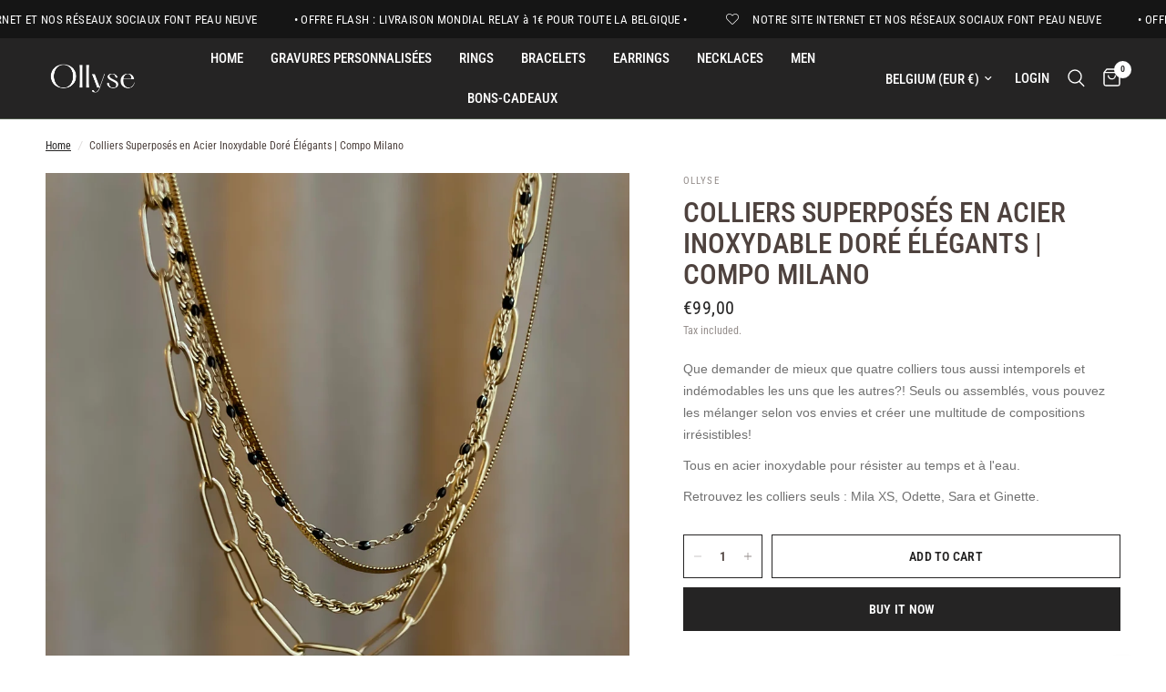

--- FILE ---
content_type: text/html; charset=utf-8
request_url: https://www.ollyse.com/en/products/compo-milano
body_size: 35601
content:
<!doctype html><html class="no-js" lang="en" dir="ltr">
<head>
  <meta charset="utf-8">
  <meta http-equiv="X-UA-Compatible" content="IE=edge,chrome=1">
  <!-- ✅ Viewport pour un rendu mobile correct -->
  <meta name="viewport" content="width=device-width, initial-scale=1, viewport-fit=cover">

  <meta name="theme-color" content="#ffffff">
  <link rel="canonical" href="https://www.ollyse.com/en/products/compo-milano">
  <link rel="preconnect" href="https://cdn.shopify.com" crossorigin>
  <link rel="preload" as="style" href="//www.ollyse.com/cdn/shop/t/37/assets/app.css?v=126406682998733272111755896281">
<link rel="preload" as="style" href="//www.ollyse.com/cdn/shop/t/37/assets/product.css?v=102861983370485418921755896281">



<link href="//www.ollyse.com/cdn/shop/t/37/assets/animations.min.js?v=43857518744990237831755896281" as="script" rel="preload">

<link href="//www.ollyse.com/cdn/shop/t/37/assets/vendor.min.js?v=157477036952821991051755896281" as="script" rel="preload">
<link href="//www.ollyse.com/cdn/shop/t/37/assets/app.js?v=81412649146930014351755896281" as="script" rel="preload">
<link href="//www.ollyse.com/cdn/shop/t/37/assets/slideshow.js?v=115107029526227389951755896281" as="script" rel="preload">

<script>
window.lazySizesConfig = window.lazySizesConfig || {};
window.lazySizesConfig.expand = 250;
window.lazySizesConfig.loadMode = 1;
window.lazySizesConfig.loadHidden = false;
</script>


  

  <!-- Air Reviews Script -->
  
    
    
    
    
  <script>
  window.AIR_REVIEWS = window.AIR_REVIEWS || {};
  AIR_REVIEWS.product = {"id":8503368024398,"title":"Colliers Superposés en Acier Inoxydable Doré Élégants | Compo Milano","handle":"compo-milano","description":"\u003cp\u003e\u003cspan style=\"caret-color: #707070; color: #707070; font-family: Jost, sans-serif; font-size: 14px; font-style: normal; font-variant-caps: normal; font-weight: normal; letter-spacing: normal; orphans: auto; text-align: start; text-indent: 0px; text-transform: none; white-space: normal; widows: auto; word-spacing: 0px; -webkit-text-size-adjust: auto; -webkit-text-stroke-width: 0px; background-color: #ffffff; text-decoration: none; display: inline !important; float: none;\" data-mce-fragment=\"1\" data-mce-style=\"caret-color: #707070; color: #707070; font-family: Jost, sans-serif; font-size: 14px; font-style: normal; font-variant-caps: normal; font-weight: normal; letter-spacing: normal; orphans: auto; text-align: start; text-indent: 0px; text-transform: none; white-space: normal; widows: auto; word-spacing: 0px; -webkit-text-size-adjust: auto; -webkit-text-stroke-width: 0px; background-color: #ffffff; text-decoration: none; display: inline !important; float: none;\"\u003eQue demander de mieux que quatre colliers tous aussi intemporels et indémodables les uns que les autres?! Seuls ou assemblés, vous pouvez les mélanger selon vos envies et créer une multitude de compositions irrésistibles!\u003c\/span\u003e\u003c\/p\u003e\n\u003cp\u003e\u003cspan style=\"caret-color: #707070; color: #707070; font-family: Jost, sans-serif; font-size: 14px; font-style: normal; font-variant-caps: normal; font-weight: normal; letter-spacing: normal; orphans: auto; text-align: start; text-indent: 0px; text-transform: none; white-space: normal; widows: auto; word-spacing: 0px; -webkit-text-size-adjust: auto; -webkit-text-stroke-width: 0px; background-color: #ffffff; text-decoration: none; display: inline !important; float: none;\" data-mce-fragment=\"1\" data-mce-style=\"caret-color: #707070; color: #707070; font-family: Jost, sans-serif; font-size: 14px; font-style: normal; font-variant-caps: normal; font-weight: normal; letter-spacing: normal; orphans: auto; text-align: start; text-indent: 0px; text-transform: none; white-space: normal; widows: auto; word-spacing: 0px; -webkit-text-size-adjust: auto; -webkit-text-stroke-width: 0px; background-color: #ffffff; text-decoration: none; display: inline !important; float: none;\"\u003eTous en acier inoxydable pour résister au temps et à l'eau. \u003c\/span\u003e\u003c\/p\u003e\n\u003cp\u003e\u003cspan style=\"caret-color: #707070; color: #707070; font-family: Jost, sans-serif; font-size: 14px; font-style: normal; font-variant-caps: normal; font-weight: normal; letter-spacing: normal; orphans: auto; text-align: start; text-indent: 0px; text-transform: none; white-space: normal; widows: auto; word-spacing: 0px; -webkit-text-size-adjust: auto; -webkit-text-stroke-width: 0px; background-color: #ffffff; text-decoration: none; display: inline !important; float: none;\" data-mce-fragment=\"1\" data-mce-style=\"caret-color: #707070; color: #707070; font-family: Jost, sans-serif; font-size: 14px; font-style: normal; font-variant-caps: normal; font-weight: normal; letter-spacing: normal; orphans: auto; text-align: start; text-indent: 0px; text-transform: none; white-space: normal; widows: auto; word-spacing: 0px; -webkit-text-size-adjust: auto; -webkit-text-stroke-width: 0px; background-color: #ffffff; text-decoration: none; display: inline !important; float: none;\"\u003eRetrouvez les colliers seuls : Mila XS, Odette, Sara et Ginette. \u003c\/span\u003e\u003c\/p\u003e","published_at":"2023-08-24T13:53:45+02:00","created_at":"2023-08-24T13:53:45+02:00","vendor":"Ollyse","type":"Colliers","tags":[],"price":9900,"price_min":9900,"price_max":9900,"available":true,"price_varies":false,"compare_at_price":null,"compare_at_price_min":0,"compare_at_price_max":0,"compare_at_price_varies":false,"variants":[{"id":46984723071310,"title":"Default Title","option1":"Default Title","option2":null,"option3":null,"sku":"","requires_shipping":true,"taxable":true,"featured_image":null,"available":true,"name":"Colliers Superposés en Acier Inoxydable Doré Élégants | Compo Milano","public_title":null,"options":["Default Title"],"price":9900,"weight":0,"compare_at_price":null,"inventory_management":"shopify","barcode":"","requires_selling_plan":false,"selling_plan_allocations":[]}],"images":["\/\/www.ollyse.com\/cdn\/shop\/files\/IMG_23062.jpg?v=1692880054","\/\/www.ollyse.com\/cdn\/shop\/files\/IMG_23112.jpg?v=1692879979","\/\/www.ollyse.com\/cdn\/shop\/files\/IMG_2305.jpg?v=1692879979","\/\/www.ollyse.com\/cdn\/shop\/files\/IMG_2330.jpg?v=1692879979","\/\/www.ollyse.com\/cdn\/shop\/files\/IMG_2283.jpg?v=1692879979","\/\/www.ollyse.com\/cdn\/shop\/files\/IMG_4353.jpg?v=1692881091","\/\/www.ollyse.com\/cdn\/shop\/files\/IMG_4354.jpg?v=1692881090"],"featured_image":"\/\/www.ollyse.com\/cdn\/shop\/files\/IMG_23062.jpg?v=1692880054","options":["Title"],"media":[{"alt":null,"id":44120185471310,"position":1,"preview_image":{"aspect_ratio":1.0,"height":3024,"width":3024,"src":"\/\/www.ollyse.com\/cdn\/shop\/files\/IMG_23062.jpg?v=1692880054"},"aspect_ratio":1.0,"height":3024,"media_type":"image","src":"\/\/www.ollyse.com\/cdn\/shop\/files\/IMG_23062.jpg?v=1692880054","width":3024},{"alt":null,"id":44120236458318,"position":2,"preview_image":{"aspect_ratio":1.0,"height":720,"width":720,"src":"\/\/www.ollyse.com\/cdn\/shop\/files\/preview_images\/4396ec6fe08b42548f81c42467563b26.thumbnail.0000000000.jpg?v=1692879959"},"aspect_ratio":1.0,"duration":4270,"media_type":"video","sources":[{"format":"mp4","height":480,"mime_type":"video\/mp4","url":"\/\/www.ollyse.com\/cdn\/shop\/videos\/c\/vp\/4396ec6fe08b42548f81c42467563b26\/4396ec6fe08b42548f81c42467563b26.SD-480p-1.5Mbps-17664262.mp4?v=0","width":480},{"format":"mp4","height":720,"mime_type":"video\/mp4","url":"\/\/www.ollyse.com\/cdn\/shop\/videos\/c\/vp\/4396ec6fe08b42548f81c42467563b26\/4396ec6fe08b42548f81c42467563b26.HD-720p-4.5Mbps-17664262.mp4?v=0","width":720},{"format":"m3u8","height":720,"mime_type":"application\/x-mpegURL","url":"\/\/www.ollyse.com\/cdn\/shop\/videos\/c\/vp\/4396ec6fe08b42548f81c42467563b26\/4396ec6fe08b42548f81c42467563b26.m3u8?v=0","width":720}]},{"alt":null,"id":44120185504078,"position":3,"preview_image":{"aspect_ratio":1.0,"height":3024,"width":3024,"src":"\/\/www.ollyse.com\/cdn\/shop\/files\/IMG_23112.jpg?v=1692879979"},"aspect_ratio":1.0,"height":3024,"media_type":"image","src":"\/\/www.ollyse.com\/cdn\/shop\/files\/IMG_23112.jpg?v=1692879979","width":3024},{"alt":null,"id":44120185438542,"position":4,"preview_image":{"aspect_ratio":1.0,"height":3024,"width":3024,"src":"\/\/www.ollyse.com\/cdn\/shop\/files\/IMG_2305.jpg?v=1692879979"},"aspect_ratio":1.0,"height":3024,"media_type":"image","src":"\/\/www.ollyse.com\/cdn\/shop\/files\/IMG_2305.jpg?v=1692879979","width":3024},{"alt":null,"id":44120185536846,"position":5,"preview_image":{"aspect_ratio":1.0,"height":3024,"width":3024,"src":"\/\/www.ollyse.com\/cdn\/shop\/files\/IMG_2330.jpg?v=1692879979"},"aspect_ratio":1.0,"height":3024,"media_type":"image","src":"\/\/www.ollyse.com\/cdn\/shop\/files\/IMG_2330.jpg?v=1692879979","width":3024},{"alt":null,"id":44120185405774,"position":6,"preview_image":{"aspect_ratio":1.0,"height":2694,"width":2694,"src":"\/\/www.ollyse.com\/cdn\/shop\/files\/IMG_2283.jpg?v=1692879979"},"aspect_ratio":1.0,"height":2694,"media_type":"image","src":"\/\/www.ollyse.com\/cdn\/shop\/files\/IMG_2283.jpg?v=1692879979","width":2694},{"alt":null,"id":44120422580558,"position":7,"preview_image":{"aspect_ratio":1.0,"height":1170,"width":1170,"src":"\/\/www.ollyse.com\/cdn\/shop\/files\/IMG_4353.jpg?v=1692881091"},"aspect_ratio":1.0,"height":1170,"media_type":"image","src":"\/\/www.ollyse.com\/cdn\/shop\/files\/IMG_4353.jpg?v=1692881091","width":1170},{"alt":null,"id":44120422613326,"position":8,"preview_image":{"aspect_ratio":1.0,"height":1170,"width":1170,"src":"\/\/www.ollyse.com\/cdn\/shop\/files\/IMG_4354.jpg?v=1692881090"},"aspect_ratio":1.0,"height":1170,"media_type":"image","src":"\/\/www.ollyse.com\/cdn\/shop\/files\/IMG_4354.jpg?v=1692881090","width":1170}],"requires_selling_plan":false,"selling_plan_groups":[],"content":"\u003cp\u003e\u003cspan style=\"caret-color: #707070; color: #707070; font-family: Jost, sans-serif; font-size: 14px; font-style: normal; font-variant-caps: normal; font-weight: normal; letter-spacing: normal; orphans: auto; text-align: start; text-indent: 0px; text-transform: none; white-space: normal; widows: auto; word-spacing: 0px; -webkit-text-size-adjust: auto; -webkit-text-stroke-width: 0px; background-color: #ffffff; text-decoration: none; display: inline !important; float: none;\" data-mce-fragment=\"1\" data-mce-style=\"caret-color: #707070; color: #707070; font-family: Jost, sans-serif; font-size: 14px; font-style: normal; font-variant-caps: normal; font-weight: normal; letter-spacing: normal; orphans: auto; text-align: start; text-indent: 0px; text-transform: none; white-space: normal; widows: auto; word-spacing: 0px; -webkit-text-size-adjust: auto; -webkit-text-stroke-width: 0px; background-color: #ffffff; text-decoration: none; display: inline !important; float: none;\"\u003eQue demander de mieux que quatre colliers tous aussi intemporels et indémodables les uns que les autres?! Seuls ou assemblés, vous pouvez les mélanger selon vos envies et créer une multitude de compositions irrésistibles!\u003c\/span\u003e\u003c\/p\u003e\n\u003cp\u003e\u003cspan style=\"caret-color: #707070; color: #707070; font-family: Jost, sans-serif; font-size: 14px; font-style: normal; font-variant-caps: normal; font-weight: normal; letter-spacing: normal; orphans: auto; text-align: start; text-indent: 0px; text-transform: none; white-space: normal; widows: auto; word-spacing: 0px; -webkit-text-size-adjust: auto; -webkit-text-stroke-width: 0px; background-color: #ffffff; text-decoration: none; display: inline !important; float: none;\" data-mce-fragment=\"1\" data-mce-style=\"caret-color: #707070; color: #707070; font-family: Jost, sans-serif; font-size: 14px; font-style: normal; font-variant-caps: normal; font-weight: normal; letter-spacing: normal; orphans: auto; text-align: start; text-indent: 0px; text-transform: none; white-space: normal; widows: auto; word-spacing: 0px; -webkit-text-size-adjust: auto; -webkit-text-stroke-width: 0px; background-color: #ffffff; text-decoration: none; display: inline !important; float: none;\"\u003eTous en acier inoxydable pour résister au temps et à l'eau. \u003c\/span\u003e\u003c\/p\u003e\n\u003cp\u003e\u003cspan style=\"caret-color: #707070; color: #707070; font-family: Jost, sans-serif; font-size: 14px; font-style: normal; font-variant-caps: normal; font-weight: normal; letter-spacing: normal; orphans: auto; text-align: start; text-indent: 0px; text-transform: none; white-space: normal; widows: auto; word-spacing: 0px; -webkit-text-size-adjust: auto; -webkit-text-stroke-width: 0px; background-color: #ffffff; text-decoration: none; display: inline !important; float: none;\" data-mce-fragment=\"1\" data-mce-style=\"caret-color: #707070; color: #707070; font-family: Jost, sans-serif; font-size: 14px; font-style: normal; font-variant-caps: normal; font-weight: normal; letter-spacing: normal; orphans: auto; text-align: start; text-indent: 0px; text-transform: none; white-space: normal; widows: auto; word-spacing: 0px; -webkit-text-size-adjust: auto; -webkit-text-stroke-width: 0px; background-color: #ffffff; text-decoration: none; display: inline !important; float: none;\"\u003eRetrouvez les colliers seuls : Mila XS, Odette, Sara et Ginette. \u003c\/span\u003e\u003c\/p\u003e"};
  AIR_REVIEWS.template = "product.glamour";

  AIR_REVIEWS.collections = [604938207566,
604940960078,
651158061390
];
  AIR_REVIEWS.collectionsName = ["Necklaces",
"News",
"Tous les produits"
];

  AIR_REVIEWS.customer = {
    id: null,
    email: null,
    first_name: null,
    last_name: null
  };

  AIR_REVIEWS.branding         = ;
  AIR_REVIEWS.appBlock         = ;
  AIR_REVIEWS.shopData         = {};
  AIR_REVIEWS.settings         = {"reviewBlock":{"twoStarColor":"#E67F22","dateFormat":"mm_dd_yyyy","summaryButton":"Write a review","customPosition":".shopify-payment-button","primaryColor":"#121212","fiveStarColor":"#16A086","preset":0,"oneStarColor":"#E84C3D","threeStarColor":"#F1C40F","isShowBadgeText":false,"buttonTextColor":"#121212","id":0,"inlinePosition":"below-product","customPositionDirection":"after","buttonBorderRadius":4,"summaryHeading":"Review","policy":"By submitting, I acknowledge the Privacy and that my reviews will be publicly posted and shared online","emptyStarColor":"#BFBFBF","customCss":"","starIconType":"trustpilot-slim","badgeColor":"#2C6ECB","backgroundColor":"#EDEDED","requiredName":true,"headingColor":"#000000","displayBadge":"after-customer-name","submitTextColor":"#ffffff","singleStarColor":"#3d332f","badgeIconType":"badge-circle","layout":"list","starColorType":"single-color","buttonBackgroundColor":"#EDEDED","hasPolicy":true,"submitButtonColor":"#166CE1","advancedSetting":true,"fourStarColor":"#27AE61","requiredEmail":false,"secondaryColor":"#383838","font":"Inter","isEnableBadge":false},"shopDomain":"584dba-2.myshopify.com","createdAt":"2023-08-31T18:25:40.425Z","reviewCarouselWidget":{"customPositionHomeDirection":"after","customPositionCatalog":"","showPreview":true,"customPositionProductDirection":"after","carouselHeadingColor":"#000000","carouselMinimumRating":"all-reviews","carouselHeading":"See what our customers said","customPositionProduct":"","customPositionHome":"","enableCarousel":false,"customPositionCatalogDirection":"after"},"reviewWidget":{"customPositionCatalog":"","showOnMobile":true,"showOnHomePage":false,"desktopPosition":"desktop-right","enablePopupReview":false,"hideNoStarRating":false,"minimumRating":"all-reviews","floatButtonLabel":"Our Reviews","enableSidebar":true,"mobilePosition":"mobile-left","showProductPageBlock":true,"showOnProductList":true,"floatBtnIconCustom":"","showPreview":false,"enableStarRating":true,"showCatalogPage":true,"customPositionCatalogDirection":"after","previewType":"star-rating-settings","showProductPage":true,"floatBtnBgColor":"#000000","customPositionProductDirection":"after","floatBtnIcon":"https://imgur.com/ttZVtaG.png","customPositionProduct":"","customProductContainer":"","showOnDesktop":true,"floatBtnTextColor":"#FFFFFF"},"reviewPop":{"minimumRating":"all-reviews","includedPages":"","emptyImageCustom":"","pageShow":[],"excludedPages":"","showOnMobile":true,"emptyImage":"https://cdnapps.avada.io/airReviews/sample-review/empty-product.png","showOnDesktop":true,"desktopPosition":"desktop-bottom-left","enabled":false,"mobilePosition":"mobile-bottom-right","customCss":""},"shopId":"x4qfKLufadjYBCRJtirE","generalSetting":{"sortOption":"sortlarest@feedback","amzReviewerOption":"all_reviews","enableCountryFlag":false,"amzPhotoOption":"all_contents","enableAggregateRating":true,"amzSortOption":"recent","ratingOption":"All positive","photoOption":"all","amzRatingOption":"positive","autoSubmitPublish":"disabled"},"popReviews":[],"carouselReviews":[]};
  AIR_REVIEWS.hasStorefrontToken = true;
  AIR_REVIEWS.translations     = {"review":"review","reviews":"reviews","See more":"See more","See less":"See less","Recent":"Recent","Highest":"Highest","Lowest":"Lowest","Load more":"Load more","No reviews yet":"No reviews yet","How do you like this item?":"How do you like this item?","Excellent":"Excellent","Good":"Good","Medium":"Medium","Poor":"Poor","Very Bad":"Very Bad","Share your thoughts":"Share your thoughts","Write your feedback":"Write your feedback","Your Information":"Your Information","Your Name":"Your Name","Email":"Email","This is a required field":"This is a required field","Send":"Send","You have reached the file upload limit":"You have reached the file upload limit","Email field is invalid":"Email field is invalid","Review with image":"Review with image","Our Reviews":"Our Reviews","5MB Limit":"5MB Limit","Be the first to write a review":"Be the first to write a review","Submit":"Submit","Submitted":"Submitted","Click to review":"Click to review","Tap to review":"Tap to review","Name":"Name","Thank you for your feedback":"Thank you for your feedback","Invalid file type":"Invalid file type","accepted file types: .gif, .jpg, .png.":"accepted file types: .gif, .jpg, .png.","Invalid file size":"Invalid file size","image size should not be more than 5MB.":"image size should not be more than 5MB.","Your Email":"Your Email","Next":"Next","Verified":"Verified"};
  AIR_REVIEWS.productReview    = ;
  AIR_REVIEWS.shopLogo         = null;
</script>

  <!-- /Air Reviews Script -->

  <title>
    Colliers Superposés en Acier Inoxydable Doré Élégants | Compo Milano &ndash; Ollyse
  </title>

  
  <meta name="description" content="Que demander de mieux que quatre colliers tous aussi intemporels et indémodables les uns que les autres?! Seuls ou assemblés, vous pouvez les mélanger selon vos envies et créer une multitude de compositions irrésistibles! Tous en acier inoxydable pour résister au temps et à l&#39;eau. Retrouvez les colliers seuls : Mila XS">
  
<link rel="preconnect" href="https://fonts.shopifycdn.com" crossorigin>

<meta property="og:site_name" content="Ollyse">
<meta property="og:url" content="https://www.ollyse.com/en/products/compo-milano">
<meta property="og:title" content="Colliers Superposés en Acier Inoxydable Doré Élégants | Compo Milano">
<meta property="og:type" content="product">
<meta property="og:description" content="Que demander de mieux que quatre colliers tous aussi intemporels et indémodables les uns que les autres?! Seuls ou assemblés, vous pouvez les mélanger selon vos envies et créer une multitude de compositions irrésistibles! Tous en acier inoxydable pour résister au temps et à l&#39;eau. Retrouvez les colliers seuls : Mila XS"><meta property="og:image" content="http://www.ollyse.com/cdn/shop/files/IMG_23062.jpg?v=1692880054">
  <meta property="og:image:secure_url" content="https://www.ollyse.com/cdn/shop/files/IMG_23062.jpg?v=1692880054">
  <meta property="og:image:width" content="3024">
  <meta property="og:image:height" content="3024"><meta property="og:price:amount" content="99,00">
  <meta property="og:price:currency" content="EUR"><meta name="twitter:card" content="summary_large_image">
<meta name="twitter:title" content="Colliers Superposés en Acier Inoxydable Doré Élégants | Compo Milano">
<meta name="twitter:description" content="Que demander de mieux que quatre colliers tous aussi intemporels et indémodables les uns que les autres?! Seuls ou assemblés, vous pouvez les mélanger selon vos envies et créer une multitude de compositions irrésistibles! Tous en acier inoxydable pour résister au temps et à l&#39;eau. Retrouvez les colliers seuls : Mila XS">


  <link href="//www.ollyse.com/cdn/shop/t/37/assets/app.css?v=126406682998733272111755896281" rel="stylesheet" type="text/css" media="all" />

  <style data-shopify>
	@font-face {
  font-family: "Roboto Condensed";
  font-weight: 400;
  font-style: normal;
  font-display: swap;
  src: url("//www.ollyse.com/cdn/fonts/roboto_condensed/robotocondensed_n4.01812de96ca5a5e9d19bef3ca9cc80dd1bf6c8b8.woff2") format("woff2"),
       url("//www.ollyse.com/cdn/fonts/roboto_condensed/robotocondensed_n4.3930e6ddba458dc3cb725a82a2668eac3c63c104.woff") format("woff");
}

@font-face {
  font-family: "Roboto Condensed";
  font-weight: 500;
  font-style: normal;
  font-display: swap;
  src: url("//www.ollyse.com/cdn/fonts/roboto_condensed/robotocondensed_n5.753e8e75cdb3aced074986880588a95576768e7a.woff2") format("woff2"),
       url("//www.ollyse.com/cdn/fonts/roboto_condensed/robotocondensed_n5.d077911a9ecebd041d38bbe886c8dc56d626fe74.woff") format("woff");
}

@font-face {
  font-family: "Roboto Condensed";
  font-weight: 600;
  font-style: normal;
  font-display: swap;
  src: url("//www.ollyse.com/cdn/fonts/roboto_condensed/robotocondensed_n6.c516dc992de767fe135f0d2baded23e033d4e3ea.woff2") format("woff2"),
       url("//www.ollyse.com/cdn/fonts/roboto_condensed/robotocondensed_n6.881fbb9b185667f58f34ac71cbecd9f5ba6c3efe.woff") format("woff");
}

@font-face {
  font-family: "Roboto Condensed";
  font-weight: 400;
  font-style: italic;
  font-display: swap;
  src: url("//www.ollyse.com/cdn/fonts/roboto_condensed/robotocondensed_i4.05c7f163ad2c00a3c4257606d1227691aff9070b.woff2") format("woff2"),
       url("//www.ollyse.com/cdn/fonts/roboto_condensed/robotocondensed_i4.04d9d87e0a45b49fc67a5b9eb5059e1540f5cda3.woff") format("woff");
}

@font-face {
  font-family: "Roboto Condensed";
  font-weight: 600;
  font-style: italic;
  font-display: swap;
  src: url("//www.ollyse.com/cdn/fonts/roboto_condensed/robotocondensed_i6.c9770aa95711259894f917065fd1d7cc3bcfa122.woff2") format("woff2"),
       url("//www.ollyse.com/cdn/fonts/roboto_condensed/robotocondensed_i6.cc02aa89ebb03a4bf4511145d33241da8320978a.woff") format("woff");
}


		@font-face {
  font-family: Arsenal;
  font-weight: 400;
  font-style: normal;
  font-display: swap;
  src: url("//www.ollyse.com/cdn/fonts/arsenal/arsenal_n4.51305299cd12b61bc0400367405b80442269043d.woff2") format("woff2"),
       url("//www.ollyse.com/cdn/fonts/arsenal/arsenal_n4.93261dd112afca16489c9f1c0d423ccd8a12c0a3.woff") format("woff");
}

@font-face {
  font-family: Arsenal;
  font-weight: 400;
  font-style: normal;
  font-display: swap;
  src: url("//www.ollyse.com/cdn/fonts/arsenal/arsenal_n4.51305299cd12b61bc0400367405b80442269043d.woff2") format("woff2"),
       url("//www.ollyse.com/cdn/fonts/arsenal/arsenal_n4.93261dd112afca16489c9f1c0d423ccd8a12c0a3.woff") format("woff");
}

h1,h2,h3,h4,h5,h6,
	.h1,.h2,.h3,.h4,.h5,.h6,
	.logolink.text-logo,
	.heading-font,
	.h1-xlarge,
	.h1-large,
	.customer-addresses .my-address .address-index {
		font-style: normal;
		font-weight: 400;
		font-family: Arsenal, sans-serif;
	}
	body,
	.body-font,
	.thb-product-detail .product-title {
		font-style: normal;
		font-weight: 400;
		font-family: "Roboto Condensed", sans-serif;
	}
	:root {
		--font-body-scale: 1.0;
		--font-body-line-height-scale: 1.0;
		--font-body-letter-spacing: 0.0em;
		--font-announcement-scale: 1.0;
		--font-heading-scale: 1.1;
		--font-heading-line-height-scale: 1.0;
		--font-heading-letter-spacing: 0.0em;
		--font-navigation-scale: 1.0;
		--font-product-title-scale: 1.0;
		--font-product-title-line-height-scale: 1.0;
		--button-letter-spacing: 0.02em;--bg-body: #ffffff;
			--bg-body-rgb: 255,255,255;
			--bg-body-darken: #f7f7f7;
			--payment-terms-background-color: #ffffff;--color-body: #4e423e;
		  --color-body-rgb: 78,66,62;--color-accent: #252424;
			--color-accent-rgb: 37,36,36;--color-border: #e9e3e0;--color-form-border: #dedede;--color-announcement-bar-text: #ffffff;--color-announcement-bar-bg: #151515;--color-header-bg: #252424;
			--color-header-bg-rgb: 37,36,36;--color-header-text: #ffffff;
			--color-header-text-rgb: 255,255,255;--color-header-links: #ffffff;--color-header-links-hover: #ffffff;--color-header-icons: #ffffff;--color-header-border: #4e584a;--solid-button-background: #252424;--solid-button-label: #ffffff;--outline-button-label: #252424;--color-price: #252424;--color-star: #FD9A52;--color-dots: #252424;--color-inventory-instock: #279A4B;--color-inventory-lowstock: #FB9E5B;--section-spacing-mobile: 40px;--section-spacing-desktop: 40px;--button-border-radius: 0px;--color-badge-text: #ffffff;--color-badge-sold-out: #939393;--color-badge-sale: #151515;--badge-corner-radius: 13px;--color-footer-text: #FFFFFF;
			--color-footer-text-rgb: 255,255,255;--color-footer-link: #FFFFFF;--color-footer-link-hover: #FFFFFF;--color-footer-border: #252424;
			--color-footer-border-rgb: 37,36,36;--color-footer-bg: #252424;}
</style>


  <script>
    window.theme = window.theme || {};
    theme = {
      settings: {
        money_with_currency_format: "€{{amount_with_comma_separator}}",
        cart_drawer: true,
        product_id: 8503368024398
      },
      routes: {
        root_url: '/en',
        cart_url: '/en/cart',
        cart_add_url: '/en/cart/add',
        search_url: '/en/search',
        cart_change_url: '/en/cart/change',
        cart_update_url: '/en/cart/update',
        predictive_search_url: '/en/search/suggest'
      },
      variantStrings: {
        addToCart: "Add to cart",
        soldOut: "Sold out",
        unavailable: "Unavailable"
      },
      strings: {
        requiresTerms: "You must agree with the terms and conditions of sales to check out"
      }
    };
  </script>
  <script>window.performance && window.performance.mark && window.performance.mark('shopify.content_for_header.start');</script><meta id="shopify-digital-wallet" name="shopify-digital-wallet" content="/76820545870/digital_wallets/dialog">
<meta name="shopify-checkout-api-token" content="52462c63a354d4c820f85fac57f81175">
<meta id="in-context-paypal-metadata" data-shop-id="76820545870" data-venmo-supported="false" data-environment="production" data-locale="en_US" data-paypal-v4="true" data-currency="EUR">
<link rel="alternate" hreflang="x-default" href="https://www.ollyse.com/products/compo-milano">
<link rel="alternate" hreflang="fr" href="https://www.ollyse.com/products/compo-milano">
<link rel="alternate" hreflang="en" href="https://www.ollyse.com/en/products/compo-milano">
<link rel="alternate" type="application/json+oembed" href="https://www.ollyse.com/en/products/compo-milano.oembed">
<script async="async" src="/checkouts/internal/preloads.js?locale=en-BE"></script>
<script id="apple-pay-shop-capabilities" type="application/json">{"shopId":76820545870,"countryCode":"BE","currencyCode":"EUR","merchantCapabilities":["supports3DS"],"merchantId":"gid:\/\/shopify\/Shop\/76820545870","merchantName":"Ollyse","requiredBillingContactFields":["postalAddress","email"],"requiredShippingContactFields":["postalAddress","email"],"shippingType":"shipping","supportedNetworks":["visa","maestro","masterCard","amex"],"total":{"type":"pending","label":"Ollyse","amount":"1.00"},"shopifyPaymentsEnabled":true,"supportsSubscriptions":true}</script>
<script id="shopify-features" type="application/json">{"accessToken":"52462c63a354d4c820f85fac57f81175","betas":["rich-media-storefront-analytics"],"domain":"www.ollyse.com","predictiveSearch":true,"shopId":76820545870,"locale":"en"}</script>
<script>var Shopify = Shopify || {};
Shopify.shop = "584dba-2.myshopify.com";
Shopify.locale = "en";
Shopify.currency = {"active":"EUR","rate":"1.0"};
Shopify.country = "BE";
Shopify.theme = {"name":"Copie de Copie de Copie de patte chien + emprei...","id":182070051150,"schema_name":"Reformation","schema_version":"1.7.2","theme_store_id":1762,"role":"main"};
Shopify.theme.handle = "null";
Shopify.theme.style = {"id":null,"handle":null};
Shopify.cdnHost = "www.ollyse.com/cdn";
Shopify.routes = Shopify.routes || {};
Shopify.routes.root = "/en/";</script>
<script type="module">!function(o){(o.Shopify=o.Shopify||{}).modules=!0}(window);</script>
<script>!function(o){function n(){var o=[];function n(){o.push(Array.prototype.slice.apply(arguments))}return n.q=o,n}var t=o.Shopify=o.Shopify||{};t.loadFeatures=n(),t.autoloadFeatures=n()}(window);</script>
<script id="shop-js-analytics" type="application/json">{"pageType":"product"}</script>
<script defer="defer" async type="module" src="//www.ollyse.com/cdn/shopifycloud/shop-js/modules/v2/client.init-shop-cart-sync_BT-GjEfc.en.esm.js"></script>
<script defer="defer" async type="module" src="//www.ollyse.com/cdn/shopifycloud/shop-js/modules/v2/chunk.common_D58fp_Oc.esm.js"></script>
<script defer="defer" async type="module" src="//www.ollyse.com/cdn/shopifycloud/shop-js/modules/v2/chunk.modal_xMitdFEc.esm.js"></script>
<script type="module">
  await import("//www.ollyse.com/cdn/shopifycloud/shop-js/modules/v2/client.init-shop-cart-sync_BT-GjEfc.en.esm.js");
await import("//www.ollyse.com/cdn/shopifycloud/shop-js/modules/v2/chunk.common_D58fp_Oc.esm.js");
await import("//www.ollyse.com/cdn/shopifycloud/shop-js/modules/v2/chunk.modal_xMitdFEc.esm.js");

  window.Shopify.SignInWithShop?.initShopCartSync?.({"fedCMEnabled":true,"windoidEnabled":true});

</script>
<script>(function() {
  var isLoaded = false;
  function asyncLoad() {
    if (isLoaded) return;
    isLoaded = true;
    var urls = ["https:\/\/ecommplugins-scripts.trustpilot.com\/v2.1\/js\/header.min.js?settings=eyJrZXkiOiJoc2hIaUJHOWFSNjFjcmNJIiwicyI6Im5vbmUifQ==\u0026shop=584dba-2.myshopify.com","https:\/\/ecommplugins-trustboxsettings.trustpilot.com\/584dba-2.myshopify.com.js?settings=1703106169989\u0026shop=584dba-2.myshopify.com","https:\/\/widget.trustpilot.com\/bootstrap\/v5\/tp.widget.sync.bootstrap.min.js?shop=584dba-2.myshopify.com","https:\/\/gifts.good-apps.co\/storage\/js\/good_free_gift-584dba-2.myshopify.com.js?ver=39\u0026shop=584dba-2.myshopify.com"];
    for (var i = 0; i < urls.length; i++) {
      var s = document.createElement('script');
      s.type = 'text/javascript';
      s.async = true;
      s.src = urls[i];
      var x = document.getElementsByTagName('script')[0];
      x.parentNode.insertBefore(s, x);
    }
  };
  if(window.attachEvent) {
    window.attachEvent('onload', asyncLoad);
  } else {
    window.addEventListener('load', asyncLoad, false);
  }
})();</script>
<script id="__st">var __st={"a":76820545870,"offset":3600,"reqid":"62e40dc8-8200-41a1-80c5-a8fc4bfbd65e-1769077406","pageurl":"www.ollyse.com\/en\/products\/compo-milano","u":"c5ea9b418fb9","p":"product","rtyp":"product","rid":8503368024398};</script>
<script>window.ShopifyPaypalV4VisibilityTracking = true;</script>
<script id="captcha-bootstrap">!function(){'use strict';const t='contact',e='account',n='new_comment',o=[[t,t],['blogs',n],['comments',n],[t,'customer']],c=[[e,'customer_login'],[e,'guest_login'],[e,'recover_customer_password'],[e,'create_customer']],r=t=>t.map((([t,e])=>`form[action*='/${t}']:not([data-nocaptcha='true']) input[name='form_type'][value='${e}']`)).join(','),a=t=>()=>t?[...document.querySelectorAll(t)].map((t=>t.form)):[];function s(){const t=[...o],e=r(t);return a(e)}const i='password',u='form_key',d=['recaptcha-v3-token','g-recaptcha-response','h-captcha-response',i],f=()=>{try{return window.sessionStorage}catch{return}},m='__shopify_v',_=t=>t.elements[u];function p(t,e,n=!1){try{const o=window.sessionStorage,c=JSON.parse(o.getItem(e)),{data:r}=function(t){const{data:e,action:n}=t;return t[m]||n?{data:e,action:n}:{data:t,action:n}}(c);for(const[e,n]of Object.entries(r))t.elements[e]&&(t.elements[e].value=n);n&&o.removeItem(e)}catch(o){console.error('form repopulation failed',{error:o})}}const l='form_type',E='cptcha';function T(t){t.dataset[E]=!0}const w=window,h=w.document,L='Shopify',v='ce_forms',y='captcha';let A=!1;((t,e)=>{const n=(g='f06e6c50-85a8-45c8-87d0-21a2b65856fe',I='https://cdn.shopify.com/shopifycloud/storefront-forms-hcaptcha/ce_storefront_forms_captcha_hcaptcha.v1.5.2.iife.js',D={infoText:'Protected by hCaptcha',privacyText:'Privacy',termsText:'Terms'},(t,e,n)=>{const o=w[L][v],c=o.bindForm;if(c)return c(t,g,e,D).then(n);var r;o.q.push([[t,g,e,D],n]),r=I,A||(h.body.append(Object.assign(h.createElement('script'),{id:'captcha-provider',async:!0,src:r})),A=!0)});var g,I,D;w[L]=w[L]||{},w[L][v]=w[L][v]||{},w[L][v].q=[],w[L][y]=w[L][y]||{},w[L][y].protect=function(t,e){n(t,void 0,e),T(t)},Object.freeze(w[L][y]),function(t,e,n,w,h,L){const[v,y,A,g]=function(t,e,n){const i=e?o:[],u=t?c:[],d=[...i,...u],f=r(d),m=r(i),_=r(d.filter((([t,e])=>n.includes(e))));return[a(f),a(m),a(_),s()]}(w,h,L),I=t=>{const e=t.target;return e instanceof HTMLFormElement?e:e&&e.form},D=t=>v().includes(t);t.addEventListener('submit',(t=>{const e=I(t);if(!e)return;const n=D(e)&&!e.dataset.hcaptchaBound&&!e.dataset.recaptchaBound,o=_(e),c=g().includes(e)&&(!o||!o.value);(n||c)&&t.preventDefault(),c&&!n&&(function(t){try{if(!f())return;!function(t){const e=f();if(!e)return;const n=_(t);if(!n)return;const o=n.value;o&&e.removeItem(o)}(t);const e=Array.from(Array(32),(()=>Math.random().toString(36)[2])).join('');!function(t,e){_(t)||t.append(Object.assign(document.createElement('input'),{type:'hidden',name:u})),t.elements[u].value=e}(t,e),function(t,e){const n=f();if(!n)return;const o=[...t.querySelectorAll(`input[type='${i}']`)].map((({name:t})=>t)),c=[...d,...o],r={};for(const[a,s]of new FormData(t).entries())c.includes(a)||(r[a]=s);n.setItem(e,JSON.stringify({[m]:1,action:t.action,data:r}))}(t,e)}catch(e){console.error('failed to persist form',e)}}(e),e.submit())}));const S=(t,e)=>{t&&!t.dataset[E]&&(n(t,e.some((e=>e===t))),T(t))};for(const o of['focusin','change'])t.addEventListener(o,(t=>{const e=I(t);D(e)&&S(e,y())}));const B=e.get('form_key'),M=e.get(l),P=B&&M;t.addEventListener('DOMContentLoaded',(()=>{const t=y();if(P)for(const e of t)e.elements[l].value===M&&p(e,B);[...new Set([...A(),...v().filter((t=>'true'===t.dataset.shopifyCaptcha))])].forEach((e=>S(e,t)))}))}(h,new URLSearchParams(w.location.search),n,t,e,['guest_login'])})(!0,!0)}();</script>
<script integrity="sha256-4kQ18oKyAcykRKYeNunJcIwy7WH5gtpwJnB7kiuLZ1E=" data-source-attribution="shopify.loadfeatures" defer="defer" src="//www.ollyse.com/cdn/shopifycloud/storefront/assets/storefront/load_feature-a0a9edcb.js" crossorigin="anonymous"></script>
<script data-source-attribution="shopify.dynamic_checkout.dynamic.init">var Shopify=Shopify||{};Shopify.PaymentButton=Shopify.PaymentButton||{isStorefrontPortableWallets:!0,init:function(){window.Shopify.PaymentButton.init=function(){};var t=document.createElement("script");t.src="https://www.ollyse.com/cdn/shopifycloud/portable-wallets/latest/portable-wallets.en.js",t.type="module",document.head.appendChild(t)}};
</script>
<script data-source-attribution="shopify.dynamic_checkout.buyer_consent">
  function portableWalletsHideBuyerConsent(e){var t=document.getElementById("shopify-buyer-consent"),n=document.getElementById("shopify-subscription-policy-button");t&&n&&(t.classList.add("hidden"),t.setAttribute("aria-hidden","true"),n.removeEventListener("click",e))}function portableWalletsShowBuyerConsent(e){var t=document.getElementById("shopify-buyer-consent"),n=document.getElementById("shopify-subscription-policy-button");t&&n&&(t.classList.remove("hidden"),t.removeAttribute("aria-hidden"),n.addEventListener("click",e))}window.Shopify?.PaymentButton&&(window.Shopify.PaymentButton.hideBuyerConsent=portableWalletsHideBuyerConsent,window.Shopify.PaymentButton.showBuyerConsent=portableWalletsShowBuyerConsent);
</script>
<script>
  function portableWalletsCleanup(e){e&&e.src&&console.error("Failed to load portable wallets script "+e.src);var t=document.querySelectorAll("shopify-accelerated-checkout .shopify-payment-button__skeleton, shopify-accelerated-checkout-cart .wallet-cart-button__skeleton"),e=document.getElementById("shopify-buyer-consent");for(let e=0;e<t.length;e++)t[e].remove();e&&e.remove()}function portableWalletsNotLoadedAsModule(e){e instanceof ErrorEvent&&"string"==typeof e.message&&e.message.includes("import.meta")&&"string"==typeof e.filename&&e.filename.includes("portable-wallets")&&(window.removeEventListener("error",portableWalletsNotLoadedAsModule),window.Shopify.PaymentButton.failedToLoad=e,"loading"===document.readyState?document.addEventListener("DOMContentLoaded",window.Shopify.PaymentButton.init):window.Shopify.PaymentButton.init())}window.addEventListener("error",portableWalletsNotLoadedAsModule);
</script>

<script type="module" src="https://www.ollyse.com/cdn/shopifycloud/portable-wallets/latest/portable-wallets.en.js" onError="portableWalletsCleanup(this)" crossorigin="anonymous"></script>
<script nomodule>
  document.addEventListener("DOMContentLoaded", portableWalletsCleanup);
</script>

<link id="shopify-accelerated-checkout-styles" rel="stylesheet" media="screen" href="https://www.ollyse.com/cdn/shopifycloud/portable-wallets/latest/accelerated-checkout-backwards-compat.css" crossorigin="anonymous">
<style id="shopify-accelerated-checkout-cart">
        #shopify-buyer-consent {
  margin-top: 1em;
  display: inline-block;
  width: 100%;
}

#shopify-buyer-consent.hidden {
  display: none;
}

#shopify-subscription-policy-button {
  background: none;
  border: none;
  padding: 0;
  text-decoration: underline;
  font-size: inherit;
  cursor: pointer;
}

#shopify-subscription-policy-button::before {
  box-shadow: none;
}

      </style>

<script>window.performance && window.performance.mark && window.performance.mark('shopify.content_for_header.end');</script> <!-- Header hook for plugins -->

  <script>document.documentElement.className = document.documentElement.className.replace('no-js', 'js');</script>
  <link href="//www.ollyse.com/cdn/shop/t/37/assets/engraving.css?v=81576927629105521141755896281" rel="stylesheet" type="text/css" media="all" />
<link href="https://monorail-edge.shopifysvc.com" rel="dns-prefetch">
<script>(function(){if ("sendBeacon" in navigator && "performance" in window) {try {var session_token_from_headers = performance.getEntriesByType('navigation')[0].serverTiming.find(x => x.name == '_s').description;} catch {var session_token_from_headers = undefined;}var session_cookie_matches = document.cookie.match(/_shopify_s=([^;]*)/);var session_token_from_cookie = session_cookie_matches && session_cookie_matches.length === 2 ? session_cookie_matches[1] : "";var session_token = session_token_from_headers || session_token_from_cookie || "";function handle_abandonment_event(e) {var entries = performance.getEntries().filter(function(entry) {return /monorail-edge.shopifysvc.com/.test(entry.name);});if (!window.abandonment_tracked && entries.length === 0) {window.abandonment_tracked = true;var currentMs = Date.now();var navigation_start = performance.timing.navigationStart;var payload = {shop_id: 76820545870,url: window.location.href,navigation_start,duration: currentMs - navigation_start,session_token,page_type: "product"};window.navigator.sendBeacon("https://monorail-edge.shopifysvc.com/v1/produce", JSON.stringify({schema_id: "online_store_buyer_site_abandonment/1.1",payload: payload,metadata: {event_created_at_ms: currentMs,event_sent_at_ms: currentMs}}));}}window.addEventListener('pagehide', handle_abandonment_event);}}());</script>
<script id="web-pixels-manager-setup">(function e(e,d,r,n,o){if(void 0===o&&(o={}),!Boolean(null===(a=null===(i=window.Shopify)||void 0===i?void 0:i.analytics)||void 0===a?void 0:a.replayQueue)){var i,a;window.Shopify=window.Shopify||{};var t=window.Shopify;t.analytics=t.analytics||{};var s=t.analytics;s.replayQueue=[],s.publish=function(e,d,r){return s.replayQueue.push([e,d,r]),!0};try{self.performance.mark("wpm:start")}catch(e){}var l=function(){var e={modern:/Edge?\/(1{2}[4-9]|1[2-9]\d|[2-9]\d{2}|\d{4,})\.\d+(\.\d+|)|Firefox\/(1{2}[4-9]|1[2-9]\d|[2-9]\d{2}|\d{4,})\.\d+(\.\d+|)|Chrom(ium|e)\/(9{2}|\d{3,})\.\d+(\.\d+|)|(Maci|X1{2}).+ Version\/(15\.\d+|(1[6-9]|[2-9]\d|\d{3,})\.\d+)([,.]\d+|)( \(\w+\)|)( Mobile\/\w+|) Safari\/|Chrome.+OPR\/(9{2}|\d{3,})\.\d+\.\d+|(CPU[ +]OS|iPhone[ +]OS|CPU[ +]iPhone|CPU IPhone OS|CPU iPad OS)[ +]+(15[._]\d+|(1[6-9]|[2-9]\d|\d{3,})[._]\d+)([._]\d+|)|Android:?[ /-](13[3-9]|1[4-9]\d|[2-9]\d{2}|\d{4,})(\.\d+|)(\.\d+|)|Android.+Firefox\/(13[5-9]|1[4-9]\d|[2-9]\d{2}|\d{4,})\.\d+(\.\d+|)|Android.+Chrom(ium|e)\/(13[3-9]|1[4-9]\d|[2-9]\d{2}|\d{4,})\.\d+(\.\d+|)|SamsungBrowser\/([2-9]\d|\d{3,})\.\d+/,legacy:/Edge?\/(1[6-9]|[2-9]\d|\d{3,})\.\d+(\.\d+|)|Firefox\/(5[4-9]|[6-9]\d|\d{3,})\.\d+(\.\d+|)|Chrom(ium|e)\/(5[1-9]|[6-9]\d|\d{3,})\.\d+(\.\d+|)([\d.]+$|.*Safari\/(?![\d.]+ Edge\/[\d.]+$))|(Maci|X1{2}).+ Version\/(10\.\d+|(1[1-9]|[2-9]\d|\d{3,})\.\d+)([,.]\d+|)( \(\w+\)|)( Mobile\/\w+|) Safari\/|Chrome.+OPR\/(3[89]|[4-9]\d|\d{3,})\.\d+\.\d+|(CPU[ +]OS|iPhone[ +]OS|CPU[ +]iPhone|CPU IPhone OS|CPU iPad OS)[ +]+(10[._]\d+|(1[1-9]|[2-9]\d|\d{3,})[._]\d+)([._]\d+|)|Android:?[ /-](13[3-9]|1[4-9]\d|[2-9]\d{2}|\d{4,})(\.\d+|)(\.\d+|)|Mobile Safari.+OPR\/([89]\d|\d{3,})\.\d+\.\d+|Android.+Firefox\/(13[5-9]|1[4-9]\d|[2-9]\d{2}|\d{4,})\.\d+(\.\d+|)|Android.+Chrom(ium|e)\/(13[3-9]|1[4-9]\d|[2-9]\d{2}|\d{4,})\.\d+(\.\d+|)|Android.+(UC? ?Browser|UCWEB|U3)[ /]?(15\.([5-9]|\d{2,})|(1[6-9]|[2-9]\d|\d{3,})\.\d+)\.\d+|SamsungBrowser\/(5\.\d+|([6-9]|\d{2,})\.\d+)|Android.+MQ{2}Browser\/(14(\.(9|\d{2,})|)|(1[5-9]|[2-9]\d|\d{3,})(\.\d+|))(\.\d+|)|K[Aa][Ii]OS\/(3\.\d+|([4-9]|\d{2,})\.\d+)(\.\d+|)/},d=e.modern,r=e.legacy,n=navigator.userAgent;return n.match(d)?"modern":n.match(r)?"legacy":"unknown"}(),u="modern"===l?"modern":"legacy",c=(null!=n?n:{modern:"",legacy:""})[u],f=function(e){return[e.baseUrl,"/wpm","/b",e.hashVersion,"modern"===e.buildTarget?"m":"l",".js"].join("")}({baseUrl:d,hashVersion:r,buildTarget:u}),m=function(e){var d=e.version,r=e.bundleTarget,n=e.surface,o=e.pageUrl,i=e.monorailEndpoint;return{emit:function(e){var a=e.status,t=e.errorMsg,s=(new Date).getTime(),l=JSON.stringify({metadata:{event_sent_at_ms:s},events:[{schema_id:"web_pixels_manager_load/3.1",payload:{version:d,bundle_target:r,page_url:o,status:a,surface:n,error_msg:t},metadata:{event_created_at_ms:s}}]});if(!i)return console&&console.warn&&console.warn("[Web Pixels Manager] No Monorail endpoint provided, skipping logging."),!1;try{return self.navigator.sendBeacon.bind(self.navigator)(i,l)}catch(e){}var u=new XMLHttpRequest;try{return u.open("POST",i,!0),u.setRequestHeader("Content-Type","text/plain"),u.send(l),!0}catch(e){return console&&console.warn&&console.warn("[Web Pixels Manager] Got an unhandled error while logging to Monorail."),!1}}}}({version:r,bundleTarget:l,surface:e.surface,pageUrl:self.location.href,monorailEndpoint:e.monorailEndpoint});try{o.browserTarget=l,function(e){var d=e.src,r=e.async,n=void 0===r||r,o=e.onload,i=e.onerror,a=e.sri,t=e.scriptDataAttributes,s=void 0===t?{}:t,l=document.createElement("script"),u=document.querySelector("head"),c=document.querySelector("body");if(l.async=n,l.src=d,a&&(l.integrity=a,l.crossOrigin="anonymous"),s)for(var f in s)if(Object.prototype.hasOwnProperty.call(s,f))try{l.dataset[f]=s[f]}catch(e){}if(o&&l.addEventListener("load",o),i&&l.addEventListener("error",i),u)u.appendChild(l);else{if(!c)throw new Error("Did not find a head or body element to append the script");c.appendChild(l)}}({src:f,async:!0,onload:function(){if(!function(){var e,d;return Boolean(null===(d=null===(e=window.Shopify)||void 0===e?void 0:e.analytics)||void 0===d?void 0:d.initialized)}()){var d=window.webPixelsManager.init(e)||void 0;if(d){var r=window.Shopify.analytics;r.replayQueue.forEach((function(e){var r=e[0],n=e[1],o=e[2];d.publishCustomEvent(r,n,o)})),r.replayQueue=[],r.publish=d.publishCustomEvent,r.visitor=d.visitor,r.initialized=!0}}},onerror:function(){return m.emit({status:"failed",errorMsg:"".concat(f," has failed to load")})},sri:function(e){var d=/^sha384-[A-Za-z0-9+/=]+$/;return"string"==typeof e&&d.test(e)}(c)?c:"",scriptDataAttributes:o}),m.emit({status:"loading"})}catch(e){m.emit({status:"failed",errorMsg:(null==e?void 0:e.message)||"Unknown error"})}}})({shopId: 76820545870,storefrontBaseUrl: "https://www.ollyse.com",extensionsBaseUrl: "https://extensions.shopifycdn.com/cdn/shopifycloud/web-pixels-manager",monorailEndpoint: "https://monorail-edge.shopifysvc.com/unstable/produce_batch",surface: "storefront-renderer",enabledBetaFlags: ["2dca8a86"],webPixelsConfigList: [{"id":"340197710","configuration":"{\"pixel_id\":\"1783390738785092\",\"pixel_type\":\"facebook_pixel\",\"metaapp_system_user_token\":\"-\"}","eventPayloadVersion":"v1","runtimeContext":"OPEN","scriptVersion":"ca16bc87fe92b6042fbaa3acc2fbdaa6","type":"APP","apiClientId":2329312,"privacyPurposes":["ANALYTICS","MARKETING","SALE_OF_DATA"],"dataSharingAdjustments":{"protectedCustomerApprovalScopes":["read_customer_address","read_customer_email","read_customer_name","read_customer_personal_data","read_customer_phone"]}},{"id":"shopify-app-pixel","configuration":"{}","eventPayloadVersion":"v1","runtimeContext":"STRICT","scriptVersion":"0450","apiClientId":"shopify-pixel","type":"APP","privacyPurposes":["ANALYTICS","MARKETING"]},{"id":"shopify-custom-pixel","eventPayloadVersion":"v1","runtimeContext":"LAX","scriptVersion":"0450","apiClientId":"shopify-pixel","type":"CUSTOM","privacyPurposes":["ANALYTICS","MARKETING"]}],isMerchantRequest: false,initData: {"shop":{"name":"Ollyse","paymentSettings":{"currencyCode":"EUR"},"myshopifyDomain":"584dba-2.myshopify.com","countryCode":"BE","storefrontUrl":"https:\/\/www.ollyse.com\/en"},"customer":null,"cart":null,"checkout":null,"productVariants":[{"price":{"amount":99.0,"currencyCode":"EUR"},"product":{"title":"Colliers Superposés en Acier Inoxydable Doré Élégants | Compo Milano","vendor":"Ollyse","id":"8503368024398","untranslatedTitle":"Colliers Superposés en Acier Inoxydable Doré Élégants | Compo Milano","url":"\/en\/products\/compo-milano","type":"Colliers"},"id":"46984723071310","image":{"src":"\/\/www.ollyse.com\/cdn\/shop\/files\/IMG_23062.jpg?v=1692880054"},"sku":"","title":"Default Title","untranslatedTitle":"Default Title"}],"purchasingCompany":null},},"https://www.ollyse.com/cdn","fcfee988w5aeb613cpc8e4bc33m6693e112",{"modern":"","legacy":""},{"shopId":"76820545870","storefrontBaseUrl":"https:\/\/www.ollyse.com","extensionBaseUrl":"https:\/\/extensions.shopifycdn.com\/cdn\/shopifycloud\/web-pixels-manager","surface":"storefront-renderer","enabledBetaFlags":"[\"2dca8a86\"]","isMerchantRequest":"false","hashVersion":"fcfee988w5aeb613cpc8e4bc33m6693e112","publish":"custom","events":"[[\"page_viewed\",{}],[\"product_viewed\",{\"productVariant\":{\"price\":{\"amount\":99.0,\"currencyCode\":\"EUR\"},\"product\":{\"title\":\"Colliers Superposés en Acier Inoxydable Doré Élégants | Compo Milano\",\"vendor\":\"Ollyse\",\"id\":\"8503368024398\",\"untranslatedTitle\":\"Colliers Superposés en Acier Inoxydable Doré Élégants | Compo Milano\",\"url\":\"\/en\/products\/compo-milano\",\"type\":\"Colliers\"},\"id\":\"46984723071310\",\"image\":{\"src\":\"\/\/www.ollyse.com\/cdn\/shop\/files\/IMG_23062.jpg?v=1692880054\"},\"sku\":\"\",\"title\":\"Default Title\",\"untranslatedTitle\":\"Default Title\"}}]]"});</script><script>
  window.ShopifyAnalytics = window.ShopifyAnalytics || {};
  window.ShopifyAnalytics.meta = window.ShopifyAnalytics.meta || {};
  window.ShopifyAnalytics.meta.currency = 'EUR';
  var meta = {"product":{"id":8503368024398,"gid":"gid:\/\/shopify\/Product\/8503368024398","vendor":"Ollyse","type":"Colliers","handle":"compo-milano","variants":[{"id":46984723071310,"price":9900,"name":"Colliers Superposés en Acier Inoxydable Doré Élégants | Compo Milano","public_title":null,"sku":""}],"remote":false},"page":{"pageType":"product","resourceType":"product","resourceId":8503368024398,"requestId":"62e40dc8-8200-41a1-80c5-a8fc4bfbd65e-1769077406"}};
  for (var attr in meta) {
    window.ShopifyAnalytics.meta[attr] = meta[attr];
  }
</script>
<script class="analytics">
  (function () {
    var customDocumentWrite = function(content) {
      var jquery = null;

      if (window.jQuery) {
        jquery = window.jQuery;
      } else if (window.Checkout && window.Checkout.$) {
        jquery = window.Checkout.$;
      }

      if (jquery) {
        jquery('body').append(content);
      }
    };

    var hasLoggedConversion = function(token) {
      if (token) {
        return document.cookie.indexOf('loggedConversion=' + token) !== -1;
      }
      return false;
    }

    var setCookieIfConversion = function(token) {
      if (token) {
        var twoMonthsFromNow = new Date(Date.now());
        twoMonthsFromNow.setMonth(twoMonthsFromNow.getMonth() + 2);

        document.cookie = 'loggedConversion=' + token + '; expires=' + twoMonthsFromNow;
      }
    }

    var trekkie = window.ShopifyAnalytics.lib = window.trekkie = window.trekkie || [];
    if (trekkie.integrations) {
      return;
    }
    trekkie.methods = [
      'identify',
      'page',
      'ready',
      'track',
      'trackForm',
      'trackLink'
    ];
    trekkie.factory = function(method) {
      return function() {
        var args = Array.prototype.slice.call(arguments);
        args.unshift(method);
        trekkie.push(args);
        return trekkie;
      };
    };
    for (var i = 0; i < trekkie.methods.length; i++) {
      var key = trekkie.methods[i];
      trekkie[key] = trekkie.factory(key);
    }
    trekkie.load = function(config) {
      trekkie.config = config || {};
      trekkie.config.initialDocumentCookie = document.cookie;
      var first = document.getElementsByTagName('script')[0];
      var script = document.createElement('script');
      script.type = 'text/javascript';
      script.onerror = function(e) {
        var scriptFallback = document.createElement('script');
        scriptFallback.type = 'text/javascript';
        scriptFallback.onerror = function(error) {
                var Monorail = {
      produce: function produce(monorailDomain, schemaId, payload) {
        var currentMs = new Date().getTime();
        var event = {
          schema_id: schemaId,
          payload: payload,
          metadata: {
            event_created_at_ms: currentMs,
            event_sent_at_ms: currentMs
          }
        };
        return Monorail.sendRequest("https://" + monorailDomain + "/v1/produce", JSON.stringify(event));
      },
      sendRequest: function sendRequest(endpointUrl, payload) {
        // Try the sendBeacon API
        if (window && window.navigator && typeof window.navigator.sendBeacon === 'function' && typeof window.Blob === 'function' && !Monorail.isIos12()) {
          var blobData = new window.Blob([payload], {
            type: 'text/plain'
          });

          if (window.navigator.sendBeacon(endpointUrl, blobData)) {
            return true;
          } // sendBeacon was not successful

        } // XHR beacon

        var xhr = new XMLHttpRequest();

        try {
          xhr.open('POST', endpointUrl);
          xhr.setRequestHeader('Content-Type', 'text/plain');
          xhr.send(payload);
        } catch (e) {
          console.log(e);
        }

        return false;
      },
      isIos12: function isIos12() {
        return window.navigator.userAgent.lastIndexOf('iPhone; CPU iPhone OS 12_') !== -1 || window.navigator.userAgent.lastIndexOf('iPad; CPU OS 12_') !== -1;
      }
    };
    Monorail.produce('monorail-edge.shopifysvc.com',
      'trekkie_storefront_load_errors/1.1',
      {shop_id: 76820545870,
      theme_id: 182070051150,
      app_name: "storefront",
      context_url: window.location.href,
      source_url: "//www.ollyse.com/cdn/s/trekkie.storefront.1bbfab421998800ff09850b62e84b8915387986d.min.js"});

        };
        scriptFallback.async = true;
        scriptFallback.src = '//www.ollyse.com/cdn/s/trekkie.storefront.1bbfab421998800ff09850b62e84b8915387986d.min.js';
        first.parentNode.insertBefore(scriptFallback, first);
      };
      script.async = true;
      script.src = '//www.ollyse.com/cdn/s/trekkie.storefront.1bbfab421998800ff09850b62e84b8915387986d.min.js';
      first.parentNode.insertBefore(script, first);
    };
    trekkie.load(
      {"Trekkie":{"appName":"storefront","development":false,"defaultAttributes":{"shopId":76820545870,"isMerchantRequest":null,"themeId":182070051150,"themeCityHash":"539827383501980379","contentLanguage":"en","currency":"EUR","eventMetadataId":"bcb0c0a3-5f0b-4edb-9fee-b6ba14760533"},"isServerSideCookieWritingEnabled":true,"monorailRegion":"shop_domain","enabledBetaFlags":["65f19447"]},"Session Attribution":{},"S2S":{"facebookCapiEnabled":true,"source":"trekkie-storefront-renderer","apiClientId":580111}}
    );

    var loaded = false;
    trekkie.ready(function() {
      if (loaded) return;
      loaded = true;

      window.ShopifyAnalytics.lib = window.trekkie;

      var originalDocumentWrite = document.write;
      document.write = customDocumentWrite;
      try { window.ShopifyAnalytics.merchantGoogleAnalytics.call(this); } catch(error) {};
      document.write = originalDocumentWrite;

      window.ShopifyAnalytics.lib.page(null,{"pageType":"product","resourceType":"product","resourceId":8503368024398,"requestId":"62e40dc8-8200-41a1-80c5-a8fc4bfbd65e-1769077406","shopifyEmitted":true});

      var match = window.location.pathname.match(/checkouts\/(.+)\/(thank_you|post_purchase)/)
      var token = match? match[1]: undefined;
      if (!hasLoggedConversion(token)) {
        setCookieIfConversion(token);
        window.ShopifyAnalytics.lib.track("Viewed Product",{"currency":"EUR","variantId":46984723071310,"productId":8503368024398,"productGid":"gid:\/\/shopify\/Product\/8503368024398","name":"Colliers Superposés en Acier Inoxydable Doré Élégants | Compo Milano","price":"99.00","sku":"","brand":"Ollyse","variant":null,"category":"Colliers","nonInteraction":true,"remote":false},undefined,undefined,{"shopifyEmitted":true});
      window.ShopifyAnalytics.lib.track("monorail:\/\/trekkie_storefront_viewed_product\/1.1",{"currency":"EUR","variantId":46984723071310,"productId":8503368024398,"productGid":"gid:\/\/shopify\/Product\/8503368024398","name":"Colliers Superposés en Acier Inoxydable Doré Élégants | Compo Milano","price":"99.00","sku":"","brand":"Ollyse","variant":null,"category":"Colliers","nonInteraction":true,"remote":false,"referer":"https:\/\/www.ollyse.com\/en\/products\/compo-milano"});
      }
    });


        var eventsListenerScript = document.createElement('script');
        eventsListenerScript.async = true;
        eventsListenerScript.src = "//www.ollyse.com/cdn/shopifycloud/storefront/assets/shop_events_listener-3da45d37.js";
        document.getElementsByTagName('head')[0].appendChild(eventsListenerScript);

})();</script>
<script
  defer
  src="https://www.ollyse.com/cdn/shopifycloud/perf-kit/shopify-perf-kit-3.0.4.min.js"
  data-application="storefront-renderer"
  data-shop-id="76820545870"
  data-render-region="gcp-us-east1"
  data-page-type="product"
  data-theme-instance-id="182070051150"
  data-theme-name="Reformation"
  data-theme-version="1.7.2"
  data-monorail-region="shop_domain"
  data-resource-timing-sampling-rate="10"
  data-shs="true"
  data-shs-beacon="true"
  data-shs-export-with-fetch="true"
  data-shs-logs-sample-rate="1"
  data-shs-beacon-endpoint="https://www.ollyse.com/api/collect"
></script>
</head>
<body class="animations-true button-uppercase-true navigation-uppercase-true product-title-uppercase-true template-product template-product-glamour">
  <a class="screen-reader-shortcut" href="#main-content">Skip to content</a>
  <div id="wrapper">
    <!-- BEGIN sections: header-group -->
<div id="shopify-section-sections--25370487390542__announcement-bar" class="shopify-section shopify-section-group-header-group announcement-bar-section"><link href="//www.ollyse.com/cdn/shop/t/37/assets/announcement-bar.css?v=127123649356219391791755896281" rel="stylesheet" type="text/css" media="all" /><div class="announcement-bar">
			<div class="announcement-bar--inner direction-right announcement-bar--marquee" style="--marquee-speed: 20s"><div><div class="announcement-bar--item" >• OFFRE FLASH : LIVRAISON MONDIAL RELAY à 1€ POUR TOUTE LA BELGIQUE •</div><div class="announcement-bar--item" ><svg class="icon icon-accordion color-foreground-" aria-hidden="true" focusable="false" role="presentation" xmlns="http://www.w3.org/2000/svg" width="20" height="20" viewBox="0 0 20 20"><path d="M10 5.2393L8.5149 3.77392C6.79996 2.08174 4.01945 2.08174 2.30451 3.77392C0.589562 5.4661 0.589563 8.2097 2.30451 9.90188L10 17.4952L17.6955 9.90188C19.4104 8.2097 19.4104 5.4661 17.6955 3.77392C15.9805 2.08174 13.2 2.08174 11.4851 3.77392L10 5.2393ZM10.765 3.06343C12.8777 0.978857 16.3029 0.978856 18.4155 3.06343C20.5282 5.148 20.5282 8.52779 18.4155 10.6124L10.72 18.2057C10.3224 18.5981 9.67763 18.5981 9.27996 18.2057L1.58446 10.6124C-0.528154 8.52779 -0.528154 5.14801 1.58446 3.06343C3.69708 0.978859 7.12233 0.978858 9.23495 3.06343L10 3.81832L10.765 3.06343Z" fill-rule="evenodd"/></svg>NOTRE SITE INTERNET ET NOS RÉSEAUX SOCIAUX FONT PEAU NEUVE</div><div class="announcement-bar--item" ></div></div><div><div class="announcement-bar--item" >• OFFRE FLASH : LIVRAISON MONDIAL RELAY à 1€ POUR TOUTE LA BELGIQUE •</div><div class="announcement-bar--item" ><svg class="icon icon-accordion color-foreground-" aria-hidden="true" focusable="false" role="presentation" xmlns="http://www.w3.org/2000/svg" width="20" height="20" viewBox="0 0 20 20"><path d="M10 5.2393L8.5149 3.77392C6.79996 2.08174 4.01945 2.08174 2.30451 3.77392C0.589562 5.4661 0.589563 8.2097 2.30451 9.90188L10 17.4952L17.6955 9.90188C19.4104 8.2097 19.4104 5.4661 17.6955 3.77392C15.9805 2.08174 13.2 2.08174 11.4851 3.77392L10 5.2393ZM10.765 3.06343C12.8777 0.978857 16.3029 0.978856 18.4155 3.06343C20.5282 5.148 20.5282 8.52779 18.4155 10.6124L10.72 18.2057C10.3224 18.5981 9.67763 18.5981 9.27996 18.2057L1.58446 10.6124C-0.528154 8.52779 -0.528154 5.14801 1.58446 3.06343C3.69708 0.978859 7.12233 0.978858 9.23495 3.06343L10 3.81832L10.765 3.06343Z" fill-rule="evenodd"/></svg>NOTRE SITE INTERNET ET NOS RÉSEAUX SOCIAUX FONT PEAU NEUVE</div><div class="announcement-bar--item" ></div></div><div><div class="announcement-bar--item" >• OFFRE FLASH : LIVRAISON MONDIAL RELAY à 1€ POUR TOUTE LA BELGIQUE •</div><div class="announcement-bar--item" ><svg class="icon icon-accordion color-foreground-" aria-hidden="true" focusable="false" role="presentation" xmlns="http://www.w3.org/2000/svg" width="20" height="20" viewBox="0 0 20 20"><path d="M10 5.2393L8.5149 3.77392C6.79996 2.08174 4.01945 2.08174 2.30451 3.77392C0.589562 5.4661 0.589563 8.2097 2.30451 9.90188L10 17.4952L17.6955 9.90188C19.4104 8.2097 19.4104 5.4661 17.6955 3.77392C15.9805 2.08174 13.2 2.08174 11.4851 3.77392L10 5.2393ZM10.765 3.06343C12.8777 0.978857 16.3029 0.978856 18.4155 3.06343C20.5282 5.148 20.5282 8.52779 18.4155 10.6124L10.72 18.2057C10.3224 18.5981 9.67763 18.5981 9.27996 18.2057L1.58446 10.6124C-0.528154 8.52779 -0.528154 5.14801 1.58446 3.06343C3.69708 0.978859 7.12233 0.978858 9.23495 3.06343L10 3.81832L10.765 3.06343Z" fill-rule="evenodd"/></svg>NOTRE SITE INTERNET ET NOS RÉSEAUX SOCIAUX FONT PEAU NEUVE</div><div class="announcement-bar--item" ></div></div>
</div>
		</div>
</div><div id="shopify-section-sections--25370487390542__header" class="shopify-section shopify-section-group-header-group header-section"><header id="header" class="header style1 header--shadow-medium transparent--false header-sticky--active">
  <div class="row expanded">
    <div class="small-12 columns"><div class="thb-header-mobile-left">
	<details class="mobile-toggle-wrapper">
	<summary class="mobile-toggle">
		<span></span>
		<span></span>
		<span></span>
	</summary><nav id="mobile-menu" class="mobile-menu-drawer" role="dialog" tabindex="-1">
	<div class="mobile-menu-drawer--inner"><ul class="mobile-menu"><li><a href="/en" title="Home">Home</a></li><li><a href="/en/products/gravure-gravurepersonnalisee" title="Gravures personnalisées">Gravures personnalisées</a></li><li><a href="/en/collections/bague" title="Rings">Rings</a></li><li><a href="/en/collections/bracelets" title="Bracelets">Bracelets</a></li><li><a href="/en/collections/boucles" title="Earrings">Earrings</a></li><li><a href="/en/collections/collier" title="Necklaces">Necklaces</a></li><li><a href="/en/collections/hommes" title="Men">Men</a></li><li><a href="/en/collections/bons-cadeaux" title="Bons-cadeaux">Bons-cadeaux</a></li></ul><ul class="mobile-secondary-menu"></ul><div class="thb-mobile-menu-footer"><a class="thb-mobile-account-link" href="https://shopify.com/76820545870/account?locale=en&amp;region_country=BE" title="Login
">
<svg width="19" height="21" viewBox="0 0 19 21" fill="none" xmlns="http://www.w3.org/2000/svg">
<path d="M9.3486 1C15.5436 1 15.5436 10.4387 9.3486 10.4387C3.15362 10.4387 3.15362 1 9.3486 1ZM1 19.9202C1.6647 9.36485 17.4579 9.31167 18.0694 19.9468L17.0857 20C16.5539 10.6145 2.56869 10.6411 2.01034 19.9734L1.02659 19.9202H1ZM9.3486 2.01034C4.45643 2.01034 4.45643 9.42836 9.3486 9.42836C14.2408 9.42836 14.2408 2.01034 9.3486 2.01034Z" fill="var(--color-header-icons, --color-accent)" stroke="var(--color-header-icons, --color-accent)" stroke-width="0.1"/>
</svg>
 Login
</a><div class="no-js-hidden"><div class="thb-localization-forms "><form method="post" action="/en/localization" id="MobileMenuLocalization" accept-charset="UTF-8" class="shopify-localization-form" enctype="multipart/form-data"><input type="hidden" name="form_type" value="localization" /><input type="hidden" name="utf8" value="✓" /><input type="hidden" name="_method" value="put" /><input type="hidden" name="return_to" value="/en/products/compo-milano" /><div class="select">
			<select name="currency_code" class="thb-currency-code resize-select"><option value="EUR" selected="selected">Belgium (EUR €)</option><option value="EUR">France (EUR €)</option><option value="EUR">Germany (EUR €)</option><option value="EUR">Luxembourg (EUR €)</option><option value="EUR">Netherlands (EUR €)</option><option value="CHF">Switzerland (CHF CHF)</option></select>
			<div class="select-arrow">
<svg width="8" height="6" viewBox="0 0 8 6" fill="none" xmlns="http://www.w3.org/2000/svg">
<path d="M6.75 1.5L3.75 4.5L0.75 1.5" stroke="var(--color-body)" stroke-width="1.1" stroke-linecap="round" stroke-linejoin="round"/>
</svg>
</div>
		</div><noscript>
			<button class="text-button">Update country/region</button>
		</noscript></form></div></div>
		</div>
	</div>
</nav>
<link rel="stylesheet" href="//www.ollyse.com/cdn/shop/t/37/assets/mobile-menu.css?v=87280388078997094501755896281" media="print" onload="this.media='all'">
<noscript><link href="//www.ollyse.com/cdn/shop/t/37/assets/mobile-menu.css?v=87280388078997094501755896281" rel="stylesheet" type="text/css" media="all" /></noscript>
</details>

</div>

	<a class="logolink" href="/en">
		<img
			src="//www.ollyse.com/cdn/shop/files/Copie_de_Ollyse_68_x_23_mm.png?v=1692819923"
			class="logoimg"
			alt="Ollyse"
			width="803"
			height="272"
		><img
			src="//www.ollyse.com/cdn/shop/files/Copie_de_Ollyse_68_x_23_mm.png?v=1692819923"
			class="logoimg logoimg--light"
			alt="Ollyse"
			width="803"
			height="272"
		>
	</a>

<full-menu class="full-menu">
	<ul class="thb-full-menu" role="menubar"><li class="" >
		    <a href="/en" title="Home">Home</a></li><li class="" >
		    <a href="/en/products/gravure-gravurepersonnalisee" title="Gravures personnalisées">Gravures personnalisées</a></li><li class="" >
		    <a href="/en/collections/bague" title="Rings">Rings</a></li><li class="" >
		    <a href="/en/collections/bracelets" title="Bracelets">Bracelets</a></li><li class="" >
		    <a href="/en/collections/boucles" title="Earrings">Earrings</a></li><li class="" >
		    <a href="/en/collections/collier" title="Necklaces">Necklaces</a></li><li class="" >
		    <a href="/en/collections/hommes" title="Men">Men</a></li><li class="" >
		    <a href="/en/collections/bons-cadeaux" title="Bons-cadeaux">Bons-cadeaux</a></li></ul>
</full-menu>

<div class="thb-secondary-area thb-header-right"><div class="no-js-hidden"><div class="thb-localization-forms inside-header"><form method="post" action="/en/localization" id="HeaderLocalization" accept-charset="UTF-8" class="shopify-localization-form" enctype="multipart/form-data"><input type="hidden" name="form_type" value="localization" /><input type="hidden" name="utf8" value="✓" /><input type="hidden" name="_method" value="put" /><input type="hidden" name="return_to" value="/en/products/compo-milano" /><div class="select">
			<select name="currency_code" class="thb-currency-code resize-select"><option value="EUR" selected="selected">Belgium (EUR €)</option><option value="EUR">France (EUR €)</option><option value="EUR">Germany (EUR €)</option><option value="EUR">Luxembourg (EUR €)</option><option value="EUR">Netherlands (EUR €)</option><option value="CHF">Switzerland (CHF CHF)</option></select>
			<div class="select-arrow">
<svg width="8" height="6" viewBox="0 0 8 6" fill="none" xmlns="http://www.w3.org/2000/svg">
<path d="M6.75 1.5L3.75 4.5L0.75 1.5" stroke="var(--color-body)" stroke-width="1.1" stroke-linecap="round" stroke-linejoin="round"/>
</svg>
</div>
		</div><noscript>
			<button class="text-button">Update country/region</button>
		</noscript></form></div></div><a class="thb-secondary-area-item thb-secondary-myaccount" href="https://shopify.com/76820545870/account?locale=en&amp;region_country=BE" title="My Account"><span>Login</span></a><a class="thb-secondary-area-item thb-quick-search" href="/en/search" title="Search">
<svg width="19" height="20" viewBox="0 0 19 20" fill="none" xmlns="http://www.w3.org/2000/svg">
<path d="M13 13.5L17.7495 18.5M15 8C15 11.866 11.866 15 8 15C4.13401 15 1 11.866 1 8C1 4.13401 4.13401 1 8 1C11.866 1 15 4.13401 15 8Z" stroke="var(--color-header-icons, --color-accent)" stroke-width="1.4" stroke-linecap="round" stroke-linejoin="round"/>
</svg>
</a>
	<a class="thb-secondary-area-item thb-secondary-cart" href="/en/cart" id="cart-drawer-toggle"><div class="thb-secondary-item-icon">
<svg width="19" height="20" viewBox="0 0 19 20" fill="none" xmlns="http://www.w3.org/2000/svg">
<path d="M1 4.58011L3.88304 1.09945V1H15.2164L18 4.58011M1 4.58011V17.2099C1 18.2044 1.89474 19 2.88889 19H16.1111C17.1053 19 18 18.2044 18 17.2099V4.58011M1 4.58011H18M13.3275 8.16022C13.3275 10.1492 11.6374 11.7403 9.54971 11.7403C7.46199 11.7403 5.67251 10.1492 5.67251 8.16022" stroke="var(--color-header-icons, --color-accent)" stroke-width="1.3" stroke-linecap="round" stroke-linejoin="round"/>
</svg>
 <span class="thb-item-count">0</span></div></a>
</div>


</div>
  </div><nav class="header-collections-mobile" aria-label="Catégories">
    <div class="header-collections__inner"><a class="header-collections__link" href="https://www.ollyse.com/">Accueil</a><a class="header-collections__link" href="/en/collections/gravures-personnalisees">Gravures personnalisées </a><a class="header-collections__link" href="/en/collections/bague">Bagues</a><a class="header-collections__link" href="/en/collections/bracelets">Bracelets</a><a class="header-collections__link" href="/en/collections/boucles">Boucles d"oreilles</a><a class="header-collections__link" href="/en/collections/collier">Colliers</a><a class="header-collections__link" href="/en/collections/hommes">Hommes</a><a class="header-collections__link" href="/en/collections/bons-cadeaux">Bons-cadeaux</a></div>
  </nav><style data-shopify>:root{
      --logo-height: 35px;
      --logo-height-mobile: 40px;
    }
    /* ===== Barre d’onglets mobile plein-largeur, une seule ligne ===== */
    .header-collections-mobile{
      display:none;               /* caché sur desktop */
      background: transparent;    /* comme le header */
      width:100%;
      position:relative;
      z-index:60;                 /* au-dessus du slideshow éventuel */
      border-top: 1px solid rgba(255,255,255,.08); /* petite séparation (facultatif) */
    }
    .header-collections__inner{
      max-width: 100%;
      margin: 0 auto;
      padding: 6px 12px;
      display: flex;
      flex-wrap: nowrap;          /* une seule ligne */
      justify-content: center;    /* liens centrés sur toute la largeur */
      gap: 10px;                  /* espace entre liens */
    }
    .header-collections__link{
      font: inherit;              /* même police/poids/hauteur */
      letter-spacing: inherit;
      text-transform: inherit;
      color: #fff;                /* blanc, comme recherche/panier */
      text-decoration: none;
      white-space: nowrap;        /* pas de retour à la ligne par lien */
      opacity: .92;
    }
    .header-collections__link:hover,
    .header-collections__link:focus{ opacity:1; text-decoration: underline; }

    /* Afficher uniquement sur mobile/tablette (header logo-centre = place limitée) */
    @media (max-width: 1068px){
      .header-collections-mobile{ display:block; }
    }

    /* Optionnel : réduire un peu si ça passe juste */
    @media (max-width: 480px){
      .header-collections__inner{ gap:8px; padding:6px 10px; }
      .header-collections__link{ font-size: 12px; } /* ajuste si besoin à 11px */
    }</style></header>

<script type="application/ld+json">
  {
    "@context": "http://schema.org",
    "@type": "Organization",
    "name": "Ollyse",
    
      "logo": "https:\/\/www.ollyse.com\/cdn\/shop\/files\/Copie_de_Ollyse_68_x_23_mm.png?v=1692819923\u0026width=803",
    
    "sameAs": [
      "",
      "",
      "",
      "",
      "",
      "",
      "",
      "",
      ""
    ],
    "url": "https:\/\/www.ollyse.com"
  }
</script>
</div>
<!-- END sections: header-group -->
    <div role="main" id="main-content">
      <div id="shopify-section-template--25370491683150__breadcrumbs" class="shopify-section breadcrumbs-section"><link href="//www.ollyse.com/cdn/shop/t/37/assets/breadcrumbs.css?v=129931691356645027791755896281" rel="stylesheet" type="text/css" media="all" /><scroll-shadow>
	<nav class="breadcrumbs" aria-label="breadcrumbs">
	  <a href="/en" title="Home">Home</a>
	  
		
	  
	    <i>/</i>
	    Colliers Superposés en Acier Inoxydable Doré Élégants | Compo Milano
	  
	  
		
	  
		
		
	</nav>
</scroll-shadow>

</div><section id="shopify-section-template--25370491683150__main-product" class="shopify-section product-section">


<link href="//www.ollyse.com/cdn/shop/t/37/assets/product.css?v=102861983370485418921755896281" rel="stylesheet" type="text/css" media="all" /><div class="thb-product-detail product" data-handle="compo-milano">
  <div class="row full-width-row">
		<div class="small-12 columns">
			<div class="product-grid-container">
		    <div id="MediaGallery-template--25370491683150__main-product" data-hide-variants="false">
					<div class="product-image-container">
		        <product-slider id="Product-Slider" class="product-images product-images--collage" data-captions="true"><div
										id="Slide-template--25370491683150__main-product-44120185471310"
										class="product-images__slide product-images__slide--image  is-active"
										data-media-id="template--25370491683150__main-product-44120185471310"
                    
									>
<div class="product-single__media product-single__media-image aspect-ratio aspect-ratio--adapt" id="Media-Thumbnails-template--25370491683150__main-product-44120185471310" style="--padding-bottom: 100.0%;"><a
														href="//www.ollyse.com/cdn/shop/files/IMG_23062.jpg?v=1692880054"
														class="product-single__media-zoom"
														data-msrc="//www.ollyse.com/cdn/shop/files/IMG_23062.jpg?v=1692880054&width=20"
														data-h="3024"
														data-w="3024"
														target="_blank"
														tabindex="-1"data-index="0"
													>
<svg width="20" height="20" viewBox="0 0 20 20" fill="none" xmlns="http://www.w3.org/2000/svg">
<path d="M12.375 4.0625H15.9375V7.625" stroke="var(--color-body)" stroke-width="1.3" stroke-linecap="round" stroke-linejoin="round"/>
<path d="M11.7812 8.21875L15.9375 4.0625" stroke="var(--color-body)" stroke-width="1.3" stroke-linecap="round" stroke-linejoin="round"/>
<path d="M7.625 15.9375H4.0625V12.375" stroke="var(--color-body)" stroke-width="1.3" stroke-linecap="round" stroke-linejoin="round"/>
<path d="M8.21875 11.7812L4.0625 15.9375" stroke="var(--color-body)" stroke-width="1.3" stroke-linecap="round" stroke-linejoin="round"/>
</svg>
</a>
<img class="lazyload " width="3024" height="3024" data-sizes="auto" src="//www.ollyse.com/cdn/shop/files/IMG_23062_20x_crop_center.jpg?v=1692880054" data-srcset="//www.ollyse.com/cdn/shop/files/IMG_23062_375x_crop_center.jpg?v=1692880054 375w,//www.ollyse.com/cdn/shop/files/IMG_23062_640x_crop_center.jpg?v=1692880054 640w,//www.ollyse.com/cdn/shop/files/IMG_23062_960x_crop_center.jpg?v=1692880054 960w" alt=""  />
<noscript>
<img width="3024" height="3024" sizes="auto" src="//www.ollyse.com/cdn/shop/files/IMG_23062.jpg?v=1692880054" srcset="//www.ollyse.com/cdn/shop/files/IMG_23062_375x_crop_center.jpg?v=1692880054 375w,//www.ollyse.com/cdn/shop/files/IMG_23062_640x_crop_center.jpg?v=1692880054 640w,//www.ollyse.com/cdn/shop/files/IMG_23062_960x_crop_center.jpg?v=1692880054 960w" alt="" loading="lazy"  />
</noscript>
</div>
											
			            </div><div
										id="Slide-template--25370491683150__main-product-44120236458318"
										class="product-images__slide product-images__slide--video  product-images__slide--full"
										data-media-id="template--25370491683150__main-product-44120236458318"
                    
									>
												<div class="product-single__media product-single__media-native-video" data-media-id="44120236458318" style="--aspect-ratio: 1.0" id="Media-Thumbnails-template--25370491683150__main-product-44120236458318">
													<video playsinline="true" controls="controls" autoplay="autoplay" muted="muted" loading="lazy" preload="metadata" aria-label="Colliers Superposés en Acier Inoxydable Doré Élégants | Compo Milano" poster="//www.ollyse.com/cdn/shop/files/preview_images/4396ec6fe08b42548f81c42467563b26.thumbnail.0000000000_960x.jpg?v=1692879959"><source src="//www.ollyse.com/cdn/shop/videos/c/vp/4396ec6fe08b42548f81c42467563b26/4396ec6fe08b42548f81c42467563b26.HD-720p-4.5Mbps-17664262.mp4?v=0" type="video/mp4"><img src="//www.ollyse.com/cdn/shop/files/preview_images/4396ec6fe08b42548f81c42467563b26.thumbnail.0000000000_960x.jpg?v=1692879959"></video>
												</div>
											
			            </div><div
										id="Slide-template--25370491683150__main-product-44120185504078"
										class="product-images__slide product-images__slide--image "
										data-media-id="template--25370491683150__main-product-44120185504078"
                    
									>
<div class="product-single__media product-single__media-image aspect-ratio aspect-ratio--adapt" id="Media-Thumbnails-template--25370491683150__main-product-44120185504078" style="--padding-bottom: 100.0%;"><a
														href="//www.ollyse.com/cdn/shop/files/IMG_23112.jpg?v=1692879979"
														class="product-single__media-zoom"
														data-msrc="//www.ollyse.com/cdn/shop/files/IMG_23112.jpg?v=1692879979&width=20"
														data-h="3024"
														data-w="3024"
														target="_blank"
														tabindex="-1"data-index="1"
													>
<svg width="20" height="20" viewBox="0 0 20 20" fill="none" xmlns="http://www.w3.org/2000/svg">
<path d="M12.375 4.0625H15.9375V7.625" stroke="var(--color-body)" stroke-width="1.3" stroke-linecap="round" stroke-linejoin="round"/>
<path d="M11.7812 8.21875L15.9375 4.0625" stroke="var(--color-body)" stroke-width="1.3" stroke-linecap="round" stroke-linejoin="round"/>
<path d="M7.625 15.9375H4.0625V12.375" stroke="var(--color-body)" stroke-width="1.3" stroke-linecap="round" stroke-linejoin="round"/>
<path d="M8.21875 11.7812L4.0625 15.9375" stroke="var(--color-body)" stroke-width="1.3" stroke-linecap="round" stroke-linejoin="round"/>
</svg>
</a>
<img class="lazyload " width="3024" height="3024" data-sizes="auto" src="//www.ollyse.com/cdn/shop/files/IMG_23112_20x_crop_center.jpg?v=1692879979" data-srcset="//www.ollyse.com/cdn/shop/files/IMG_23112_375x_crop_center.jpg?v=1692879979 375w,//www.ollyse.com/cdn/shop/files/IMG_23112_640x_crop_center.jpg?v=1692879979 640w,//www.ollyse.com/cdn/shop/files/IMG_23112_960x_crop_center.jpg?v=1692879979 960w" alt=""  />
<noscript>
<img width="3024" height="3024" sizes="auto" src="//www.ollyse.com/cdn/shop/files/IMG_23112.jpg?v=1692879979" srcset="//www.ollyse.com/cdn/shop/files/IMG_23112_375x_crop_center.jpg?v=1692879979 375w,//www.ollyse.com/cdn/shop/files/IMG_23112_640x_crop_center.jpg?v=1692879979 640w,//www.ollyse.com/cdn/shop/files/IMG_23112_960x_crop_center.jpg?v=1692879979 960w" alt="" loading="lazy"  />
</noscript>
</div>
											
			            </div><div
										id="Slide-template--25370491683150__main-product-44120185438542"
										class="product-images__slide product-images__slide--image "
										data-media-id="template--25370491683150__main-product-44120185438542"
                    
									>
<div class="product-single__media product-single__media-image aspect-ratio aspect-ratio--adapt" id="Media-Thumbnails-template--25370491683150__main-product-44120185438542" style="--padding-bottom: 100.0%;"><a
														href="//www.ollyse.com/cdn/shop/files/IMG_2305.jpg?v=1692879979"
														class="product-single__media-zoom"
														data-msrc="//www.ollyse.com/cdn/shop/files/IMG_2305.jpg?v=1692879979&width=20"
														data-h="3024"
														data-w="3024"
														target="_blank"
														tabindex="-1"data-index="2"
													>
<svg width="20" height="20" viewBox="0 0 20 20" fill="none" xmlns="http://www.w3.org/2000/svg">
<path d="M12.375 4.0625H15.9375V7.625" stroke="var(--color-body)" stroke-width="1.3" stroke-linecap="round" stroke-linejoin="round"/>
<path d="M11.7812 8.21875L15.9375 4.0625" stroke="var(--color-body)" stroke-width="1.3" stroke-linecap="round" stroke-linejoin="round"/>
<path d="M7.625 15.9375H4.0625V12.375" stroke="var(--color-body)" stroke-width="1.3" stroke-linecap="round" stroke-linejoin="round"/>
<path d="M8.21875 11.7812L4.0625 15.9375" stroke="var(--color-body)" stroke-width="1.3" stroke-linecap="round" stroke-linejoin="round"/>
</svg>
</a>
<img class="lazyload " width="3024" height="3024" data-sizes="auto" src="//www.ollyse.com/cdn/shop/files/IMG_2305_20x_crop_center.jpg?v=1692879979" data-srcset="//www.ollyse.com/cdn/shop/files/IMG_2305_375x_crop_center.jpg?v=1692879979 375w,//www.ollyse.com/cdn/shop/files/IMG_2305_640x_crop_center.jpg?v=1692879979 640w,//www.ollyse.com/cdn/shop/files/IMG_2305_960x_crop_center.jpg?v=1692879979 960w" alt=""  />
<noscript>
<img width="3024" height="3024" sizes="auto" src="//www.ollyse.com/cdn/shop/files/IMG_2305.jpg?v=1692879979" srcset="//www.ollyse.com/cdn/shop/files/IMG_2305_375x_crop_center.jpg?v=1692879979 375w,//www.ollyse.com/cdn/shop/files/IMG_2305_640x_crop_center.jpg?v=1692879979 640w,//www.ollyse.com/cdn/shop/files/IMG_2305_960x_crop_center.jpg?v=1692879979 960w" alt="" loading="lazy"  />
</noscript>
</div>
											
			            </div><div
										id="Slide-template--25370491683150__main-product-44120185536846"
										class="product-images__slide product-images__slide--image "
										data-media-id="template--25370491683150__main-product-44120185536846"
                    
									>
<div class="product-single__media product-single__media-image aspect-ratio aspect-ratio--adapt" id="Media-Thumbnails-template--25370491683150__main-product-44120185536846" style="--padding-bottom: 100.0%;"><a
														href="//www.ollyse.com/cdn/shop/files/IMG_2330.jpg?v=1692879979"
														class="product-single__media-zoom"
														data-msrc="//www.ollyse.com/cdn/shop/files/IMG_2330.jpg?v=1692879979&width=20"
														data-h="3024"
														data-w="3024"
														target="_blank"
														tabindex="-1"data-index="3"
													>
<svg width="20" height="20" viewBox="0 0 20 20" fill="none" xmlns="http://www.w3.org/2000/svg">
<path d="M12.375 4.0625H15.9375V7.625" stroke="var(--color-body)" stroke-width="1.3" stroke-linecap="round" stroke-linejoin="round"/>
<path d="M11.7812 8.21875L15.9375 4.0625" stroke="var(--color-body)" stroke-width="1.3" stroke-linecap="round" stroke-linejoin="round"/>
<path d="M7.625 15.9375H4.0625V12.375" stroke="var(--color-body)" stroke-width="1.3" stroke-linecap="round" stroke-linejoin="round"/>
<path d="M8.21875 11.7812L4.0625 15.9375" stroke="var(--color-body)" stroke-width="1.3" stroke-linecap="round" stroke-linejoin="round"/>
</svg>
</a>
<img class="lazyload " width="3024" height="3024" data-sizes="auto" src="//www.ollyse.com/cdn/shop/files/IMG_2330_20x_crop_center.jpg?v=1692879979" data-srcset="//www.ollyse.com/cdn/shop/files/IMG_2330_375x_crop_center.jpg?v=1692879979 375w,//www.ollyse.com/cdn/shop/files/IMG_2330_640x_crop_center.jpg?v=1692879979 640w,//www.ollyse.com/cdn/shop/files/IMG_2330_960x_crop_center.jpg?v=1692879979 960w" alt=""  />
<noscript>
<img width="3024" height="3024" sizes="auto" src="//www.ollyse.com/cdn/shop/files/IMG_2330.jpg?v=1692879979" srcset="//www.ollyse.com/cdn/shop/files/IMG_2330_375x_crop_center.jpg?v=1692879979 375w,//www.ollyse.com/cdn/shop/files/IMG_2330_640x_crop_center.jpg?v=1692879979 640w,//www.ollyse.com/cdn/shop/files/IMG_2330_960x_crop_center.jpg?v=1692879979 960w" alt="" loading="lazy"  />
</noscript>
</div>
											
			            </div><div
										id="Slide-template--25370491683150__main-product-44120185405774"
										class="product-images__slide product-images__slide--image "
										data-media-id="template--25370491683150__main-product-44120185405774"
                    
									>
<div class="product-single__media product-single__media-image aspect-ratio aspect-ratio--adapt" id="Media-Thumbnails-template--25370491683150__main-product-44120185405774" style="--padding-bottom: 100.0%;"><a
														href="//www.ollyse.com/cdn/shop/files/IMG_2283.jpg?v=1692879979"
														class="product-single__media-zoom"
														data-msrc="//www.ollyse.com/cdn/shop/files/IMG_2283.jpg?v=1692879979&width=20"
														data-h="2694"
														data-w="2694"
														target="_blank"
														tabindex="-1"data-index="4"
													>
<svg width="20" height="20" viewBox="0 0 20 20" fill="none" xmlns="http://www.w3.org/2000/svg">
<path d="M12.375 4.0625H15.9375V7.625" stroke="var(--color-body)" stroke-width="1.3" stroke-linecap="round" stroke-linejoin="round"/>
<path d="M11.7812 8.21875L15.9375 4.0625" stroke="var(--color-body)" stroke-width="1.3" stroke-linecap="round" stroke-linejoin="round"/>
<path d="M7.625 15.9375H4.0625V12.375" stroke="var(--color-body)" stroke-width="1.3" stroke-linecap="round" stroke-linejoin="round"/>
<path d="M8.21875 11.7812L4.0625 15.9375" stroke="var(--color-body)" stroke-width="1.3" stroke-linecap="round" stroke-linejoin="round"/>
</svg>
</a>
<img class="lazyload " width="2694" height="2694" data-sizes="auto" src="//www.ollyse.com/cdn/shop/files/IMG_2283_20x_crop_center.jpg?v=1692879979" data-srcset="//www.ollyse.com/cdn/shop/files/IMG_2283_375x_crop_center.jpg?v=1692879979 375w,//www.ollyse.com/cdn/shop/files/IMG_2283_640x_crop_center.jpg?v=1692879979 640w,//www.ollyse.com/cdn/shop/files/IMG_2283_960x_crop_center.jpg?v=1692879979 960w" alt=""  />
<noscript>
<img width="2694" height="2694" sizes="auto" src="//www.ollyse.com/cdn/shop/files/IMG_2283.jpg?v=1692879979" srcset="//www.ollyse.com/cdn/shop/files/IMG_2283_375x_crop_center.jpg?v=1692879979 375w,//www.ollyse.com/cdn/shop/files/IMG_2283_640x_crop_center.jpg?v=1692879979 640w,//www.ollyse.com/cdn/shop/files/IMG_2283_960x_crop_center.jpg?v=1692879979 960w" alt="" loading="lazy"  />
</noscript>
</div>
											
			            </div><div
										id="Slide-template--25370491683150__main-product-44120422580558"
										class="product-images__slide product-images__slide--image "
										data-media-id="template--25370491683150__main-product-44120422580558"
                    
									>
<div class="product-single__media product-single__media-image aspect-ratio aspect-ratio--adapt" id="Media-Thumbnails-template--25370491683150__main-product-44120422580558" style="--padding-bottom: 100.0%;"><a
														href="//www.ollyse.com/cdn/shop/files/IMG_4353.jpg?v=1692881091"
														class="product-single__media-zoom"
														data-msrc="//www.ollyse.com/cdn/shop/files/IMG_4353.jpg?v=1692881091&width=20"
														data-h="1170"
														data-w="1170"
														target="_blank"
														tabindex="-1"data-index="5"
													>
<svg width="20" height="20" viewBox="0 0 20 20" fill="none" xmlns="http://www.w3.org/2000/svg">
<path d="M12.375 4.0625H15.9375V7.625" stroke="var(--color-body)" stroke-width="1.3" stroke-linecap="round" stroke-linejoin="round"/>
<path d="M11.7812 8.21875L15.9375 4.0625" stroke="var(--color-body)" stroke-width="1.3" stroke-linecap="round" stroke-linejoin="round"/>
<path d="M7.625 15.9375H4.0625V12.375" stroke="var(--color-body)" stroke-width="1.3" stroke-linecap="round" stroke-linejoin="round"/>
<path d="M8.21875 11.7812L4.0625 15.9375" stroke="var(--color-body)" stroke-width="1.3" stroke-linecap="round" stroke-linejoin="round"/>
</svg>
</a>
<img class="lazyload " width="1170" height="1170" data-sizes="auto" src="//www.ollyse.com/cdn/shop/files/IMG_4353_20x_crop_center.jpg?v=1692881091" data-srcset="//www.ollyse.com/cdn/shop/files/IMG_4353_375x_crop_center.jpg?v=1692881091 375w,//www.ollyse.com/cdn/shop/files/IMG_4353_640x_crop_center.jpg?v=1692881091 640w,//www.ollyse.com/cdn/shop/files/IMG_4353_960x_crop_center.jpg?v=1692881091 960w" alt=""  />
<noscript>
<img width="1170" height="1170" sizes="auto" src="//www.ollyse.com/cdn/shop/files/IMG_4353.jpg?v=1692881091" srcset="//www.ollyse.com/cdn/shop/files/IMG_4353_375x_crop_center.jpg?v=1692881091 375w,//www.ollyse.com/cdn/shop/files/IMG_4353_640x_crop_center.jpg?v=1692881091 640w,//www.ollyse.com/cdn/shop/files/IMG_4353_960x_crop_center.jpg?v=1692881091 960w" alt="" loading="lazy"  />
</noscript>
</div>
											
			            </div><div
										id="Slide-template--25370491683150__main-product-44120422613326"
										class="product-images__slide product-images__slide--image "
										data-media-id="template--25370491683150__main-product-44120422613326"
                    
									>
<div class="product-single__media product-single__media-image aspect-ratio aspect-ratio--adapt" id="Media-Thumbnails-template--25370491683150__main-product-44120422613326" style="--padding-bottom: 100.0%;"><a
														href="//www.ollyse.com/cdn/shop/files/IMG_4354.jpg?v=1692881090"
														class="product-single__media-zoom"
														data-msrc="//www.ollyse.com/cdn/shop/files/IMG_4354.jpg?v=1692881090&width=20"
														data-h="1170"
														data-w="1170"
														target="_blank"
														tabindex="-1"data-index="6"
													>
<svg width="20" height="20" viewBox="0 0 20 20" fill="none" xmlns="http://www.w3.org/2000/svg">
<path d="M12.375 4.0625H15.9375V7.625" stroke="var(--color-body)" stroke-width="1.3" stroke-linecap="round" stroke-linejoin="round"/>
<path d="M11.7812 8.21875L15.9375 4.0625" stroke="var(--color-body)" stroke-width="1.3" stroke-linecap="round" stroke-linejoin="round"/>
<path d="M7.625 15.9375H4.0625V12.375" stroke="var(--color-body)" stroke-width="1.3" stroke-linecap="round" stroke-linejoin="round"/>
<path d="M8.21875 11.7812L4.0625 15.9375" stroke="var(--color-body)" stroke-width="1.3" stroke-linecap="round" stroke-linejoin="round"/>
</svg>
</a>
<img class="lazyload " width="1170" height="1170" data-sizes="auto" src="//www.ollyse.com/cdn/shop/files/IMG_4354_20x_crop_center.jpg?v=1692881090" data-srcset="//www.ollyse.com/cdn/shop/files/IMG_4354_375x_crop_center.jpg?v=1692881090 375w,//www.ollyse.com/cdn/shop/files/IMG_4354_640x_crop_center.jpg?v=1692881090 640w,//www.ollyse.com/cdn/shop/files/IMG_4354_960x_crop_center.jpg?v=1692881090 960w" alt=""  />
<noscript>
<img width="1170" height="1170" sizes="auto" src="//www.ollyse.com/cdn/shop/files/IMG_4354.jpg?v=1692881090" srcset="//www.ollyse.com/cdn/shop/files/IMG_4354_375x_crop_center.jpg?v=1692881090 375w,//www.ollyse.com/cdn/shop/files/IMG_4354_640x_crop_center.jpg?v=1692881090 640w,//www.ollyse.com/cdn/shop/files/IMG_4354_960x_crop_center.jpg?v=1692881090 960w" alt="" loading="lazy"  />
</noscript>
</div>
											
			            </div></product-slider><div class="product-images-buttons no-js-hidden">
								<button
									type="button"
									class="slider-button slider-button--prev"
									name="previous"
								>
								
<svg width="6" height="10" viewBox="0 0 6 10" fill="none" xmlns="http://www.w3.org/2000/svg">
<path d="M5 1L1 5L5 9" stroke="var(--color-body, #151515)" stroke-width="1.2" stroke-linecap="round" stroke-linejoin="round"/>
</svg>

								</button>
								<div class="slider-counter caption">
									<span class="slider-counter--current">1</span>
									<span aria-hidden="true"> / </span>
									<span class="slider-counter--total">8</span>
								</div>
								<button
									type="button"
									class="slider-button slider-button--next"
									name="next"
								>
									
<svg width="6" height="10" viewBox="0 0 6 10" fill="none" xmlns="http://www.w3.org/2000/svg">
<path d="M1 1L5 5L1 9" stroke="var(--color-body, #151515)" stroke-width="1.2" stroke-linecap="round" stroke-linejoin="round"/>
</svg>
								</button>
							</div></div>
		    </div>
		    <div class="product-information">
          <div id="ProductInfo-template--25370491683150__main-product" class="product-information--inner production-information--sticky">
<p class="product--text style_vendor" >Ollyse</p>
<div class="product-title-container" >
        <h1 class="product-title uppercase--true">Colliers Superposés en Acier Inoxydable Doré Élégants | Compo Milano</h1>
        <div class="product-price-container">
          <div class="no-js-hidden" id="price-template--25370491683150__main-product">
            
<span class="price">
		
<ins><span class="amount">€99,00</span></ins>
	<small class="unit-price  hidden">
		<span></span>
    <span class="unit-price-separator">/</span>
		<span></span>
	</small><span class="badges">

		</span>
	
</span>

          </div><div class="product__tax caption">Tax included.
</div></div></div>
<div class="product-short-description rte" ><p><span style="caret-color: #707070; color: #707070; font-family: Jost, sans-serif; font-size: 14px; font-style: normal; font-variant-caps: normal; font-weight: normal; letter-spacing: normal; orphans: auto; text-align: start; text-indent: 0px; text-transform: none; white-space: normal; widows: auto; word-spacing: 0px; -webkit-text-size-adjust: auto; -webkit-text-stroke-width: 0px; background-color: #ffffff; text-decoration: none; display: inline !important; float: none;" data-mce-fragment="1" data-mce-style="caret-color: #707070; color: #707070; font-family: Jost, sans-serif; font-size: 14px; font-style: normal; font-variant-caps: normal; font-weight: normal; letter-spacing: normal; orphans: auto; text-align: start; text-indent: 0px; text-transform: none; white-space: normal; widows: auto; word-spacing: 0px; -webkit-text-size-adjust: auto; -webkit-text-stroke-width: 0px; background-color: #ffffff; text-decoration: none; display: inline !important; float: none;">Que demander de mieux que quatre colliers tous aussi intemporels et indémodables les uns que les autres?! Seuls ou assemblés, vous pouvez les mélanger selon vos envies et créer une multitude de compositions irrésistibles!</span></p>
<p><span style="caret-color: #707070; color: #707070; font-family: Jost, sans-serif; font-size: 14px; font-style: normal; font-variant-caps: normal; font-weight: normal; letter-spacing: normal; orphans: auto; text-align: start; text-indent: 0px; text-transform: none; white-space: normal; widows: auto; word-spacing: 0px; -webkit-text-size-adjust: auto; -webkit-text-stroke-width: 0px; background-color: #ffffff; text-decoration: none; display: inline !important; float: none;" data-mce-fragment="1" data-mce-style="caret-color: #707070; color: #707070; font-family: Jost, sans-serif; font-size: 14px; font-style: normal; font-variant-caps: normal; font-weight: normal; letter-spacing: normal; orphans: auto; text-align: start; text-indent: 0px; text-transform: none; white-space: normal; widows: auto; word-spacing: 0px; -webkit-text-size-adjust: auto; -webkit-text-stroke-width: 0px; background-color: #ffffff; text-decoration: none; display: inline !important; float: none;">Tous en acier inoxydable pour résister au temps et à l'eau. </span></p>
<p><span style="caret-color: #707070; color: #707070; font-family: Jost, sans-serif; font-size: 14px; font-style: normal; font-variant-caps: normal; font-weight: normal; letter-spacing: normal; orphans: auto; text-align: start; text-indent: 0px; text-transform: none; white-space: normal; widows: auto; word-spacing: 0px; -webkit-text-size-adjust: auto; -webkit-text-stroke-width: 0px; background-color: #ffffff; text-decoration: none; display: inline !important; float: none;" data-mce-fragment="1" data-mce-style="caret-color: #707070; color: #707070; font-family: Jost, sans-serif; font-size: 14px; font-style: normal; font-variant-caps: normal; font-weight: normal; letter-spacing: normal; orphans: auto; text-align: start; text-indent: 0px; text-transform: none; white-space: normal; widows: auto; word-spacing: 0px; -webkit-text-size-adjust: auto; -webkit-text-stroke-width: 0px; background-color: #ffffff; text-decoration: none; display: inline !important; float: none;">Retrouvez les colliers seuls : Mila XS, Odette, Sara et Ginette. </span></p></div>
<noscript class="product-form__noscript-wrapper-template--25370491683150__main-product">
        <div class="product-form__input hidden">
          <label for="Variants-template--25370491683150__main-product">Product variants</label>
          <div class="select">
            <select name="id" id="Variants-template--25370491683150__main-product" class="select__select" form="product-form-template--25370491683150__main-product"><option
                  selected="selected"
                  
                  value="46984723071310">
                  Default Title

                  - €99,00</option></select>
          </div>
        </div>
      </noscript>
<div ><product-form class="product-form" data-section="template--25370491683150__main-product" data-hide-errors="false">
		<div class="product-form__error-message-wrapper form-notification error" role="alert" hidden>
      
<svg width="18" height="18" viewBox="0 0 18 18" fill="none" xmlns="http://www.w3.org/2000/svg">
<circle cx="9" cy="9" r="9" fill="#E93636"/>
<path d="M9 5V9" stroke="white" stroke-width="2" stroke-linecap="round" stroke-linejoin="round"/>
<path d="M9 13C9.55228 13 10 12.5523 10 12C10 11.4477 9.55228 11 9 11C8.44772 11 8 11.4477 8 12C8 12.5523 8.44772 13 9 13Z" fill="white"/>
</svg>

      <span class="product-form__error-message"></span>
    </div><form method="post" action="/en/cart/add" id="product-form-template--25370491683150__main-product" accept-charset="UTF-8" class="form" enctype="multipart/form-data" novalidate="novalidate" data-type="add-to-cart-form"><input type="hidden" name="form_type" value="product" /><input type="hidden" name="utf8" value="✓" /><input type="hidden" name="id" value="46984723071310" disabled>

<div class="product-add-to-cart-container">
			<div class="form-notification error" style="display:none;"></div>
		  <div class="add_to_cart_holder"><div
          id="quantity-template--25370491683150__main-product"
          
        >
			    <quantity-selector class="quantity">
						<button class="minus" type="button" aria-label="Decrease quantity for Colliers Superposés en Acier Inoxydable Doré Élégants | Compo Milano">
							
<svg width="8" height="2" viewBox="0 0 8 2" fill="none" xmlns="http://www.w3.org/2000/svg"><path d="M3.49692e-08 1.39998L0 0.599976L8 0.599976V1.39998L3.49692e-08 1.39998Z" fill="var(--color-body)"/></svg>

						</button>
			      <input
							type="number"
							id="Quantity-template--25370491683150__main-product"
							name="quantity"
							class="qty"
							value="1"
							min="1"
							
							step="1"
							form="product-form-template--25370491683150__main-product"
							aria-label="Quantity for Colliers Superposés en Acier Inoxydable Doré Élégants | Compo Milano"
						>
						<button class="plus" type="button" aria-label="Increase quantity for Colliers Superposés en Acier Inoxydable Doré Élégants | Compo Milano">
<svg width="8" height="8" viewBox="0 0 8 8" fill="none" xmlns="http://www.w3.org/2000/svg"><path d="M3.6 0H4.4V8H3.6V0Z" fill="var(--color-body)"/><path d="M3.49692e-08 4.4L0 3.6L8 3.6V4.4L3.49692e-08 4.4Z" fill="var(--color-body)"/></svg>
</button>
			    </quantity-selector>
				</div><button type="submit" name="add" id="AddToCart" class="single-add-to-cart-button button outline " >
					<span class="single-add-to-cart-button--text">Add to cart
</span>
					<span class="loading-overlay">
						
<svg aria-hidden="true" focusable="false" role="presentation" class="spinner" viewBox="0 0 66 66" xmlns="http://www.w3.org/2000/svg">
	<circle class="spinner-path" fill="none" stroke-width="6" cx="33" cy="33" r="30" stroke="var(--color-accent)"></circle>
</svg>

					</span>
				</button><div data-shopify="payment-button" class="shopify-payment-button"> <shopify-accelerated-checkout recommended="{&quot;supports_subs&quot;:false,&quot;supports_def_opts&quot;:false,&quot;name&quot;:&quot;paypal&quot;,&quot;wallet_params&quot;:{&quot;shopId&quot;:76820545870,&quot;countryCode&quot;:&quot;BE&quot;,&quot;merchantName&quot;:&quot;Ollyse&quot;,&quot;phoneRequired&quot;:false,&quot;companyRequired&quot;:false,&quot;shippingType&quot;:&quot;shipping&quot;,&quot;shopifyPaymentsEnabled&quot;:true,&quot;hasManagedSellingPlanState&quot;:null,&quot;requiresBillingAgreement&quot;:false,&quot;merchantId&quot;:&quot;929QY9YAWGSCG&quot;,&quot;sdkUrl&quot;:&quot;https://www.paypal.com/sdk/js?components=buttons\u0026commit=false\u0026currency=EUR\u0026locale=en_US\u0026client-id=AfUEYT7nO4BwZQERn9Vym5TbHAG08ptiKa9gm8OARBYgoqiAJIjllRjeIMI4g294KAH1JdTnkzubt1fr\u0026merchant-id=929QY9YAWGSCG\u0026intent=authorize&quot;}}" fallback="{&quot;supports_subs&quot;:true,&quot;supports_def_opts&quot;:true,&quot;name&quot;:&quot;buy_it_now&quot;,&quot;wallet_params&quot;:{}}" access-token="52462c63a354d4c820f85fac57f81175" buyer-country="BE" buyer-locale="en" buyer-currency="EUR" variant-params="[{&quot;id&quot;:46984723071310,&quot;requiresShipping&quot;:true}]" shop-id="76820545870" enabled-flags="[&quot;ae0f5bf6&quot;]" > <div class="shopify-payment-button__button" role="button" disabled aria-hidden="true" style="background-color: transparent; border: none"> <div class="shopify-payment-button__skeleton">&nbsp;</div> </div> <div class="shopify-payment-button__more-options shopify-payment-button__skeleton" role="button" disabled aria-hidden="true">&nbsp;</div> </shopify-accelerated-checkout> <small id="shopify-buyer-consent" class="hidden" aria-hidden="true" data-consent-type="subscription"> This item is a recurring or deferred purchase. By continuing, I agree to the <span id="shopify-subscription-policy-button">cancellation policy</span> and authorize you to charge my payment method at the prices, frequency and dates listed on this page until my order is fulfilled or I cancel, if permitted. </small> </div>
</div>
		</div><input type="hidden" name="product-id" value="8503368024398" /><input type="hidden" name="section-id" value="template--25370491683150__main-product" /></form></product-form><form method="post" action="/en/cart/add" id="product-form-installment" accept-charset="UTF-8" class="installment" enctype="multipart/form-data"><input type="hidden" name="form_type" value="product" /><input type="hidden" name="utf8" value="✓" /><input type="hidden" name="id" value="46984723071310">
			
<input type="hidden" name="product-id" value="8503368024398" /><input type="hidden" name="section-id" value="template--25370491683150__main-product" /></form></div><pickup-availability
	class="pickup-availability-wrapper"
	
  data-root-url="/en"
  data-variant-id="46984723071310"
  data-has-only-default-variant="true"
>
</pickup-availability>
<script src="//www.ollyse.com/cdn/shop/t/37/assets/pickup-availability.js?v=105428679355683734981755896281" defer="defer"></script>

<aside class="share-article"><a href="http://www.facebook.com/sharer.php?u=https://www.ollyse.com/en/products/compo-milano" class="facebook social">
<svg aria-hidden="true" focusable="false" role="presentation" class="icon icon-facebook" viewBox="0 0 18 18">
  <path fill="var(--color-accent)" d="M16.42.61c.27 0 .5.1.69.28.19.2.28.42.28.7v15.44c0 .27-.1.5-.28.69a.94.94 0 01-.7.28h-4.39v-6.7h2.25l.31-2.65h-2.56v-1.7c0-.4.1-.72.28-.93.18-.2.5-.32 1-.32h1.37V3.35c-.6-.06-1.27-.1-2.01-.1-1.01 0-1.83.3-2.45.9-.62.6-.93 1.44-.93 2.53v1.97H7.04v2.65h2.24V18H.98c-.28 0-.5-.1-.7-.28a.94.94 0 01-.28-.7V1.59c0-.27.1-.5.28-.69a.94.94 0 01.7-.28h15.44z">
</svg>
</a>
<a href="https://twitter.com/intent/tweet?text=Colliers%20Superpos%C3%A9s%20en%20Acier%20Inoxydable%20Dor%C3%A9%20%C3%89l%C3%A9gants%20%7C%20Compo%20Milano&amp;url=https://www.ollyse.com/en/products/compo-milano" class="twitter social">
<svg aria-hidden="true" focusable="false" role="presentation" class="icon icon-twitter" viewBox="0 0 18 15">
  <path fill="var(--color-accent)" d="M17.64 2.6a7.33 7.33 0 01-1.75 1.82c0 .05 0 .13.02.23l.02.23a9.97 9.97 0 01-1.69 5.54c-.57.85-1.24 1.62-2.02 2.28a9.09 9.09 0 01-2.82 1.6 10.23 10.23 0 01-8.9-.98c.34.02.61.04.83.04 1.64 0 3.1-.5 4.38-1.5a3.6 3.6 0 01-3.3-2.45A2.91 2.91 0 004 9.35a3.47 3.47 0 01-2.02-1.21 3.37 3.37 0 01-.8-2.22v-.03c.46.24.98.37 1.58.4a3.45 3.45 0 01-1.54-2.9c0-.61.14-1.2.45-1.79a9.68 9.68 0 003.2 2.6 10 10 0 004.08 1.07 3 3 0 01-.13-.8c0-.97.34-1.8 1.03-2.48A3.45 3.45 0 0112.4.96a3.49 3.49 0 012.54 1.1c.8-.15 1.54-.44 2.23-.85a3.4 3.4 0 01-1.54 1.94c.74-.1 1.4-.28 2.01-.54z">
</svg>
</a>
<a href="http://pinterest.com/pin/create/link/?url=https://www.ollyse.com/en/products/compo-milano&amp;media=//www.ollyse.com/cdn/shop/files/IMG_23062.jpg?crop=center&height=1024&v=1692880054&width=1024&amp;description=Colliers%20Superpos%C3%A9s%20en%20Acier%20Inoxydable%20Dor%C3%A9%20%C3%89l%C3%A9gants%20%7C%20Compo%20Milano" class="pinterest social" data-pin-no-hover="true">
<svg aria-hidden="true" focusable="false" role="presentation" class="icon icon-pinterest" viewBox="0 0 17 18">
  <path fill="var(--color-accent)" d="M8.48.58a8.42 8.42 0 015.9 2.45 8.42 8.42 0 011.33 10.08 8.28 8.28 0 01-7.23 4.16 8.5 8.5 0 01-2.37-.32c.42-.68.7-1.29.85-1.8l.59-2.29c.14.28.41.52.8.73.4.2.8.31 1.24.31.87 0 1.65-.25 2.34-.75a4.87 4.87 0 001.6-2.05 7.3 7.3 0 00.56-2.93c0-1.3-.5-2.41-1.49-3.36a5.27 5.27 0 00-3.8-1.43c-.93 0-1.8.16-2.58.48A5.23 5.23 0 002.85 8.6c0 .75.14 1.41.43 1.98.28.56.7.96 1.27 1.2.1.04.19.04.26 0 .07-.03.12-.1.15-.2l.18-.68c.05-.15.02-.3-.11-.45a2.35 2.35 0 01-.57-1.63A3.96 3.96 0 018.6 4.8c1.09 0 1.94.3 2.54.89.61.6.92 1.37.92 2.32 0 .8-.11 1.54-.33 2.21a3.97 3.97 0 01-.93 1.62c-.4.4-.87.6-1.4.6-.43 0-.78-.15-1.06-.47-.27-.32-.36-.7-.26-1.13a111.14 111.14 0 01.47-1.6l.18-.73c.06-.26.09-.47.09-.65 0-.36-.1-.66-.28-.89-.2-.23-.47-.35-.83-.35-.45 0-.83.2-1.13.62-.3.41-.46.93-.46 1.56a4.1 4.1 0 00.18 1.15l.06.15c-.6 2.58-.95 4.1-1.08 4.54-.12.55-.16 1.2-.13 1.94a8.4 8.4 0 01-5-7.65c0-2.3.81-4.28 2.44-5.9A8.04 8.04 0 018.48.57z">
</svg>
</a></aside>
<script src="//www.ollyse.com/cdn/shop/t/37/assets/social-share.js?v=16756693285616314501755896281" defer="defer"></script>


</div><product-add-to-cart-sticky class="product-add-to-cart-sticky no-js-hidden" data-section="template--25370491683150__main-product">
	<button class="product-add-to-cart-sticky--inner">
		<div class="product-add-to-cart-sticky--image" id="product-image-template--25370491683150__main-product--sticky">
<img class="lazyload " width="720" height="720" data-sizes="auto" src="//www.ollyse.com/cdn/shop/files/preview_images/4396ec6fe08b42548f81c42467563b26.thumbnail.0000000000_20x20_crop_center.jpg?v=1692879959" data-srcset="//www.ollyse.com/cdn/shop/files/preview_images/4396ec6fe08b42548f81c42467563b26.thumbnail.0000000000_96x96_crop_center.jpg?v=1692879959 96w" alt=""  />
<noscript>
<img width="720" height="720" sizes="auto" src="//www.ollyse.com/cdn/shop/files/preview_images/4396ec6fe08b42548f81c42467563b26.thumbnail.0000000000_96x96_crop_center.jpg?v=1692879959" srcset="//www.ollyse.com/cdn/shop/files/preview_images/4396ec6fe08b42548f81c42467563b26.thumbnail.0000000000_96x96_crop_center.jpg?v=1692879959 96w" alt="" loading="lazy"  />
</noscript>
</div>
		<div class="product-add-to-cart-sticky--info">
			<div class="product-add-to-cart-sticky--title">Colliers Superposés en Acier Inoxydable Doré Élégants | Compo Milano</div>
			<div id="price-template--25370491683150__main-product--sticky">
				
<span class="price">
		
<ins><span class="amount">€99,00</span></ins>
	<small class="unit-price  hidden">
		<span></span>
    <span class="unit-price-separator">/</span>
		<span></span>
	</small>
</span>

			</div>
		</div>
		<span class="plus"></spann>
	</button>
	<div class="product-add-to-cart-sticky--content"><product-form class="product-form" data-sticky="1" data-section="template--25370491683150__main-product">
				<div class="product-form__error-message-wrapper form-notification error" role="alert" hidden>
		      
<svg width="18" height="18" viewBox="0 0 18 18" fill="none" xmlns="http://www.w3.org/2000/svg">
<circle cx="9" cy="9" r="9" fill="#E93636"/>
<path d="M9 5V9" stroke="white" stroke-width="2" stroke-linecap="round" stroke-linejoin="round"/>
<path d="M9 13C9.55228 13 10 12.5523 10 12C10 11.4477 9.55228 11 9 11C8.44772 11 8 11.4477 8 12C8 12.5523 8.44772 13 9 13Z" fill="white"/>
</svg>

		      <span class="product-form__error-message"></span>
		    </div>
				<div class="product-add-to-cart-container">
					<div class="form-notification error" style="display:none;"></div>
				  <div class="add_to_cart_holder">
				    <button type="submit" name="add" id="AddToCartSticky" class="single-add-to-cart-button button outline "  form="product-form-template--25370491683150__main-product">
							<span class="single-add-to-cart-button--text">Add to cart
</span>
							<span class="loading-overlay">
								
<svg aria-hidden="true" focusable="false" role="presentation" class="spinner" viewBox="0 0 66 66" xmlns="http://www.w3.org/2000/svg">
	<circle class="spinner-path" fill="none" stroke-width="6" cx="33" cy="33" r="30" stroke="var(--color-accent)"></circle>
</svg>

							</span>
						</button>
				  </div>
				</div>
			</product-form></div>
</product-add-to-cart-sticky>


		    </div>
			</div>
		</div>
  </div>
</div>
<div class="side-panel side-availability" id="Pickup-Availability"></div><div class="pswp no-js-hidden" tabindex="-1" role="dialog" aria-hidden="true">
  <div class="pswp__bg"></div>
  <div class="pswp__scroll-wrap">
    <div class="pswp__container">
        <div class="pswp__item"></div>
        <div class="pswp__item"></div>
        <div class="pswp__item"></div>
    </div>
    <div class="pswp__ui pswp__ui--hidden">
      <div class="pswp__top-bar">
				<div class="pswp__button pswp__counter"></div>
        <button class="pswp__button pswp__button--close" title="Close (Esc)">
<svg width="14" height="14" viewBox="0 0 14 14" fill="none" xmlns="http://www.w3.org/2000/svg">
<path d="M13 1L1 13M13 13L1 1" stroke="var(--color-body)" stroke-width="1.5" stroke-linecap="round" stroke-linejoin="round"/>
</svg>
</button>
				<div class="pswp__preloader">

        </div>
      </div>

      <button class="pswp__button pswp__button--arrow--left" title="Previous (arrow left)">
<svg width="15" height="11" viewBox="0 0 15 11" fill="none" xmlns="http://www.w3.org/2000/svg">
<path d="M14 5.5H2" stroke="var(--color-accent)" stroke-width="1.2" stroke-linecap="round" stroke-linejoin="round"/>
<path d="M5.30002 1L0.800018 5.5L5.30002 10" stroke="var(--color-accent)" stroke-width="1.2" stroke-linecap="round" stroke-linejoin="round"/>
</svg>

      </button>

      <button class="pswp__button pswp__button--arrow--right" title="Next (arrow right)">
<svg width="15" height="11" viewBox="0 0 15 11" fill="none" xmlns="http://www.w3.org/2000/svg">
<path d="M1 5.5H13" stroke="var(--color-accent)" stroke-width="1.2" stroke-linecap="round" stroke-linejoin="round"/>
<path d="M9.69995 1L14.2 5.5L9.69995 10" stroke="var(--color-accent)" stroke-width="1.2" stroke-linecap="round" stroke-linejoin="round"/>
</svg>

      </button>
			
			<div class="pswp__caption">
          <div class="pswp__caption__center"></div>
      </div>
    </div>
  </div>
</div>
<script src="//www.ollyse.com/cdn/shop/t/37/assets/photoswipe.min.js?v=163779776798958466781755896281"></script>
<script src="//www.ollyse.com/cdn/shop/t/37/assets/photoswipe-ui-default.min.js?v=97623706128145982451755896281"></script>

<link rel="stylesheet" href="//www.ollyse.com/cdn/shop/t/37/assets/photoswipe.css?v=150491120099198018421755896281" media="print" onload="this.media='all'"><script src="//www.ollyse.com/cdn/shop/t/37/assets/product.js?v=34980049903322068101755896281" defer="defer"></script><script type="application/ld+json">
  {
    "@context": "http://schema.org/",
    "@type": "Product",
    "name": "Colliers Superposés en Acier Inoxydable Doré Élégants | Compo Milano",
    "url": "https:\/\/www.ollyse.com\/en\/products\/compo-milano",
    "image": [
        "https:\/\/www.ollyse.com\/cdn\/shop\/files\/IMG_23062.jpg?v=1692880054\u0026width=3024"
      ],
    "description": "Que demander de mieux que quatre colliers tous aussi intemporels et indémodables les uns que les autres?! Seuls ou assemblés, vous pouvez les mélanger selon vos envies et créer une multitude de compositions irrésistibles!\nTous en acier inoxydable pour résister au temps et à l'eau. \nRetrouvez les colliers seuls : Mila XS, Odette, Sara et Ginette. ",
    
    "brand": {
      "@type": "Brand",
      "name": "Ollyse"
    },
    "offers": [{
          "@type" : "Offer","availability" : "http://schema.org/InStock",
          "price" : 99.0,
          "priceCurrency" : "EUR",
          "url" : "https:\/\/www.ollyse.com\/en\/products\/compo-milano?variant=46984723071310"
        }
]
  }
</script><script>
document.addEventListener('DOMContentLoaded', function () {
  function enableAutoplayEverywhere() {
    // 1) Vidéos natives
    document.querySelectorAll('.product-single__media-native-video video').forEach(function (vid) {
      try {
        vid.muted = true;
        vid.setAttribute('muted', '');
        vid.playsInline = true;
        vid.setAttribute('playsinline', '');
        vid.autoplay = true;
        const p = vid.play();
        if (p && p.catch) { p.catch(function(){}); }
      } catch (e) {}
    });

    // 2) Vidéos externes (YouTube/Vimeo)
    document.querySelectorAll('.product-single__media-external-video iframe').forEach(function (ifr) {
      try {
        var url = new URL(ifr.src, window.location.href);
        // paramètres autoplay/inline/muted
        url.searchParams.set('autoplay', '1');
        url.searchParams.set('muted', '1');
        url.searchParams.set('playsinline', '1');
        if (!url.searchParams.has('controls')) url.searchParams.set('controls', '0');
        ifr.src = url.toString();

        // Tentative de lecture via postMessage
        if (ifr.src.includes('youtube.com') || ifr.src.includes('youtu.be')) {
          // API JS YouTube
          ifr.contentWindow && ifr.contentWindow.postMessage(JSON.stringify({
            event: 'command',
            func: 'playVideo',
            args: []
          }), '*');
        } else if (ifr.src.includes('vimeo.com')) {
          // API JS Vimeo
          ifr.contentWindow && ifr.contentWindow.postMessage({ method: 'play' }, '*');
        }
      } catch (e) {}
    });
  }

  enableAutoplayEverywhere();

  // Re-tenter en cas de (re)rendu dynamique, changement de slide, section, etc.
  document.addEventListener('shopify:section:load', enableAutoplayEverywhere);
  document.addEventListener('shopify:section:select', enableAutoplayEverywhere);

  // Mutations (ex: changement de media dans le slider)
  var mo = new MutationObserver(function () { enableAutoplayEverywhere(); });
  mo.observe(document.body, { childList: true, subtree: true });
});
</script><div id="sticky-atc" class="sticky-atc hidden" role="region" aria-label="Barre d'achat rapide">
  <div class="sticky-atc__inner">
    <div class="sticky-atc__left">
      <div class="sticky-atc__thumb" aria-hidden="true"><img src="//www.ollyse.com/cdn/shop/files/IMG_23062_120x.jpg?v=1692880054" alt="Colliers Superposés en Acier Inoxydable Doré Élégants | Compo Milano" loading="lazy" width="48" height="48"></div>
      <div class="sticky-atc__meta">
        <div class="sticky-atc__title">Colliers Superposés en Acier Inoxydable Doré Élégants | Compo Milano</div>
        <div class="sticky-atc__price"><span>€99,00</span></div>
      </div>
    </div>

    <div class="sticky-atc__right">
      <button id="sticky-buy" class="sticky-atc__btn" type="button" aria-label="Acheter maintenant">
        <svg width="16" height="16" viewBox="0 0 24 24" aria-hidden="true"><path d="M7 10V7a5 5 0 0 1 10 0v3h1a2 2 0 0 1 2 2v8a2 2 0 0 1-2 2H6a2 2 0 0 1-2-2v-8a2 2 0 0 1 2-2h1zm2 0h6V7a3 3 0 0 0-6 0v3z"/></svg>
        <span>Acheter maintenant</span>
      </button>
    </div>
  </div>
</div>

<style>
  :root{
    /* Palette Ollyse modifiée */
    --sticky-bg: #F2E8DA;      /* Beige clair */
    --sticky-text: #333333;    /* Gris très foncé */
    --sticky-btn-bg: #333333;  /* Bouton gris foncé */
    --sticky-btn-text: #ffffff;/* Texte bouton blanc */
    --sticky-shadow: 0 -6px 16px rgba(0,0,0,0.08);
  }
  .sticky-atc{
    position: fixed; left: 0; right: 0;
    bottom: max(0px, env(safe-area-inset-bottom));
    background: var(--sticky-bg);
    box-shadow: var(--sticky-shadow);
    z-index: 99999;
    color: var(--sticky-text);
  }
  .sticky-atc.hidden{ display:none; }
  .sticky-atc__inner{
    display:flex; align-items:center; justify-content:space-between;
    gap:12px; padding:12px; max-width: 1200px; margin:0 auto;
  }
  .sticky-atc__left{ display:flex; gap:12px; align-items:center; min-width:0; }
  .sticky-atc__thumb{ width:48px; height:48px; border-radius:999px; overflow:hidden; background:#fff; flex:0 0 48px; display:flex; align-items:center; justify-content:center; }
  .sticky-atc__thumb img{ width:100%; height:100%; object-fit:cover; }
  .sticky-atc__thumb--ph{ width:36px; height:36px; background:#d9d9d9; border-radius:999px; }
  .sticky-atc__meta{ display:flex; flex-direction:column; color: var(--sticky-text); min-width:0; }
  .sticky-atc__title{ font-weight:600; font-size:14px; line-height:1.2; overflow:hidden; white-space:nowrap; text-overflow:ellipsis; max-width: 48vw; }
  .sticky-atc__price{ font-size:13px; color: var(--sticky-text); }
  .sticky-atc__price--sale{ color:#b00020; margin-right:6px; }
  .sticky-atc__price--compare{ opacity:.7; }
  .sticky-atc__btn{
    display:inline-flex; align-items:center; gap:8px;
    background: var(--sticky-btn-bg); color: var(--sticky-btn-text);
    border:0; border-radius:9999px; padding:12px 16px; font-weight:700; cursor:pointer;
    transition: background .2s ease;
  }
  .sticky-atc__btn:hover{
    background: #555555; /* Gris plus clair au hover */
  }
  .sticky-atc__btn svg{ fill: currentColor; }

@media (max-width: 768px){
  #sticky-atc{
    display:block !important;
    opacity:1 !important;
  }
}
</style>

<script>
(function(){
  const bar = document.getElementById('sticky-atc');
  const stickyBtn = document.getElementById('sticky-buy');
  if(!bar || !stickyBtn) return;

  // helpers
  const isMobile = () => window.matchMedia('(max-width: 768px)').matches;

  function findMainAtc(){
    return (
      document.querySelector('form[action^="/cart/add"] button[type="submit"]') ||
      document.querySelector('button[name="add"]') ||
      document.querySelector('.product-form__submit') ||
      document.querySelector('button.add-to-cart, .single_add_to_cart_button') ||
      document.querySelector('[data-product-atc]')
    );
  }

  // Desktop: afficher seulement quand le bouton principal sort du viewport
  let observer;
  function attachDesktopObserver(){
    const mainBtn = findMainAtc();
    if(!mainBtn) return false;
    if(observer) observer.disconnect();
    observer = new IntersectionObserver((entries)=>{
      const e = entries[0];
      if(e && e.isIntersecting){ bar.classList.add('hidden'); }
      else{ bar.classList.remove('hidden'); }
    }, { threshold: 0.05 });
    observer.observe(mainBtn);
    return true;
  }

  // Mode mobile: toujours visible
  function showMobile(){
    bar.classList.remove('hidden');
  }

  // Init selon viewport
  function init(){
    if(isMobile()){
      if(observer) observer.disconnect();
      showMobile();
    }else{
      const ok = attachDesktopObserver();
      if(!ok){
        setTimeout(attachDesktopObserver, 300);
        setTimeout(attachDesktopObserver, 1000);
      }
    }
  }

  // Checkout direct sur clic
  stickyBtn.addEventListener('click', async ()=>{
    const mainBtn = findMainAtc();
    const form = (mainBtn && mainBtn.closest('form')) || document.querySelector('form[action^="/cart/add"]');
    if(!form){ if(mainBtn) mainBtn.click(); return; }

    const fd = new FormData(form);
    let id  = fd.get('id');
    let qty = fd.get('quantity') || 1;
    if(!id){
      const vidEl = form.querySelector('input[name="id"][type="hidden"], select[name="id"]') || document.querySelector('input[name="id"][type="hidden"], select[name="id"]');
      if(vidEl){ id = vidEl.value; }
    }
    if(!id){ if(mainBtn) mainBtn.click(); return; }

    try{
      await fetch('/cart/add.js', {
        method:'POST',
        headers:{'Content-Type':'application/json'},
        body: JSON.stringify({ id: Number(id), quantity: Number(qty) })
      });
      window.location.href = '/checkout';
    }catch(err){
      if(mainBtn) mainBtn.click();
    }
  }, { passive:true });

  document.addEventListener('DOMContentLoaded', init);
  if (document.readyState === 'complete') init();
  window.addEventListener('resize', init);

  const reinit = () => init();
  document.addEventListener('shopify:section:load', reinit);
  document.addEventListener('shopify:section:select', reinit);
  document.addEventListener('change', (e)=>{
    if(e.target && (e.target.name || '').includes('options')) reinit();
  }, true);
  const mo = new MutationObserver(()=>{ reinit(); });
  mo.observe(document.body, { childList:true, subtree:true });
})();
</script>



</section><div id="shopify-section-template--25370491683150__16623877721f33fb14" class="shopify-section"><link href="//www.ollyse.com/cdn/shop/t/37/assets/spacer.css?v=31000789687832430481755896281" rel="stylesheet" type="text/css" media="all" />
<div class="row">
	<div class="small-12 columns">
		<div class="spacer" style="--spacer-mobile: 35px; --spacer-desktop: 90px;"></div>
	</div>
</div>

</div><div id="shopify-section-template--25370491683150__4f2b51bb-7fb5-4ae6-98cc-b313c81bf63c" class="shopify-section"><link href="//www.ollyse.com/cdn/shop/t/37/assets/spacer.css?v=31000789687832430481755896281" rel="stylesheet" type="text/css" media="all" />
<div class="row">
	<div class="small-12 columns">
		<div class="spacer" style="--spacer-mobile: 15px; --spacer-desktop: 30px;"></div>
	</div>
</div>

</div><div id="shopify-section-template--25370491683150__8831dd81-b06c-44dc-aa95-9c370558f6ff" class="shopify-section"><link href="//www.ollyse.com/cdn/shop/t/37/assets/spacer.css?v=31000789687832430481755896281" rel="stylesheet" type="text/css" media="all" />
<div class="row">
	<div class="small-12 columns">
		<div class="spacer" style="--spacer-mobile: 15px; --spacer-desktop: 0px;"></div>
	</div>
</div>

</div><div id="shopify-section-template--25370491683150__16625458859c68803a" class="shopify-section">



</div><div id="shopify-section-template--25370491683150__1662552569cce2536d" class="shopify-section"><link href="//www.ollyse.com/cdn/shop/t/37/assets/spacer.css?v=31000789687832430481755896281" rel="stylesheet" type="text/css" media="all" />
<div class="row full-width-row-full">
	<div class="small-12 columns">
		<div class="spacer has-border-separator" style="--spacer-mobile: 0px; --spacer-desktop: 5px;"></div>
	</div>
</div>

</div><div id="shopify-section-template--25370491683150__product-recommendations" class="shopify-section"><link href="//www.ollyse.com/cdn/shop/t/37/assets/product-grid.css?v=11710169166548715111755896281" rel="stylesheet" type="text/css" media="all" /><div class="row full-width-row">
	<div class="small-12 columns">
		<product-recommendations class="product-recommendations  swipe-on-mobile section-spacing-padding" data-url="/en/recommendations/products?section_id=template--25370491683150__product-recommendations&product_id=8503368024398&limit=4">
			
		</product-recommendations>
	</div>
</div>
</div>
    </div>
    <!-- BEGIN sections: footer-group -->
<div id="shopify-section-sections--25370487292238__footer" class="shopify-section shopify-section-group-footer-group">

<link rel="stylesheet" href="//www.ollyse.com/cdn/shop/t/37/assets/footer.css?v=124861209748883873651755896281" media="print" onload="this.media='all'">
<noscript><link href="//www.ollyse.com/cdn/shop/t/37/assets/footer.css?v=124861209748883873651755896281" rel="stylesheet" type="text/css" media="all" /></noscript>

<footer class="footer" id="footer">
	<div class="row full-width-row">
<div class="small-12 medium-3 columns" >
				<div class="widget widget--text"><div class="thb-widget-title">contact us</div><div class="rte text-size--small">
							<p>contact@ollyse.com<br/>Response within 24 hours</p><p></p>
						</div><ul class="social-links">
	
	
	
	
	
	
	
	
	
</ul>
</div>
			</div>
			

<div class="small-12 medium-3 columns widget--menu-column" >
				<div class="widget widget--menu">
					<button class="thb-widget-title collapsible" tabindex="0">Terms and conditions <span></span></button><ul class="thb-widget-menu">
					  
						  
						  
						  <li class="">
						    <a href="/en/pages/conditions-generales-de-vente-et-dutilisation" title="General conditions of sale and use">General conditions of sale and use</a>
						    
						  </li>
					  
						  
						  
						  <li class="">
						    <a href="/en/pages/mentions-legales" title="Legal Notice">Legal Notice</a>
						    
						  </li>
					  
					</ul></div>
			</div>
<div class="small-12 medium-4 large-2 columns widget--menu-column" >
				<div class="widget widget--menu">
					<button class="thb-widget-title collapsible" tabindex="0">Frais de livraison <span></span></button><ul class="thb-widget-menu">
					  
						  
						  
						  <li class="">
						    <a href="/en/pages/frais-de-livraison" title="Frais de livraison">Frais de livraison</a>
						    
						  </li>
					  
					</ul></div>
			</div></div>
	<div class="sub-footer">
		<div class="row full-width-row">
			<div class="small-12 medium-8 columns">
				<div class="thb-localization-forms "><form method="post" action="/en/localization" id="FooterLocalization" accept-charset="UTF-8" class="shopify-localization-form" enctype="multipart/form-data"><input type="hidden" name="form_type" value="localization" /><input type="hidden" name="utf8" value="✓" /><input type="hidden" name="_method" value="put" /><input type="hidden" name="return_to" value="/en/products/compo-milano" /><div class="select">
			<select name="language_code" class="thb-language-code resize-select"><option value="fr">français</option><option value="en" selected="selected">English</option></select>
			<div class="select-arrow">
<svg width="8" height="6" viewBox="0 0 8 6" fill="none" xmlns="http://www.w3.org/2000/svg">
<path d="M6.75 1.5L3.75 4.5L0.75 1.5" stroke="var(--color-body)" stroke-width="1.1" stroke-linecap="round" stroke-linejoin="round"/>
</svg>
</div>
		</div><div class="select">
			<select name="currency_code" class="thb-currency-code resize-select"><option value="EUR" selected="selected">Belgium (EUR €)</option><option value="EUR">France (EUR €)</option><option value="EUR">Germany (EUR €)</option><option value="EUR">Luxembourg (EUR €)</option><option value="EUR">Netherlands (EUR €)</option><option value="CHF">Switzerland (CHF CHF)</option></select>
			<div class="select-arrow">
<svg width="8" height="6" viewBox="0 0 8 6" fill="none" xmlns="http://www.w3.org/2000/svg">
<path d="M6.75 1.5L3.75 4.5L0.75 1.5" stroke="var(--color-body)" stroke-width="1.1" stroke-linecap="round" stroke-linejoin="round"/>
</svg>
</div>
		</div><noscript>
			<button class="text-button">Update country/region</button>
		</noscript></form></div>
			</div>
			<div class="small-12 medium-4 columns"><div class="footer-payment-icons"><figure><svg class="payment-icons__icon" xmlns="http://www.w3.org/2000/svg" role="img" aria-labelledby="pi-american_express" viewBox="0 0 38 24" width="38" height="24"><title id="pi-american_express">American Express</title><path fill="#000" d="M35 0H3C1.3 0 0 1.3 0 3v18c0 1.7 1.4 3 3 3h32c1.7 0 3-1.3 3-3V3c0-1.7-1.4-3-3-3Z" opacity=".07"/><path fill="#006FCF" d="M35 1c1.1 0 2 .9 2 2v18c0 1.1-.9 2-2 2H3c-1.1 0-2-.9-2-2V3c0-1.1.9-2 2-2h32Z"/><path fill="#FFF" d="M22.012 19.936v-8.421L37 11.528v2.326l-1.732 1.852L37 17.573v2.375h-2.766l-1.47-1.622-1.46 1.628-9.292-.02Z"/><path fill="#006FCF" d="M23.013 19.012v-6.57h5.572v1.513h-3.768v1.028h3.678v1.488h-3.678v1.01h3.768v1.531h-5.572Z"/><path fill="#006FCF" d="m28.557 19.012 3.083-3.289-3.083-3.282h2.386l1.884 2.083 1.89-2.082H37v.051l-3.017 3.23L37 18.92v.093h-2.307l-1.917-2.103-1.898 2.104h-2.321Z"/><path fill="#FFF" d="M22.71 4.04h3.614l1.269 2.881V4.04h4.46l.77 2.159.771-2.159H37v8.421H19l3.71-8.421Z"/><path fill="#006FCF" d="m23.395 4.955-2.916 6.566h2l.55-1.315h2.98l.55 1.315h2.05l-2.904-6.566h-2.31Zm.25 3.777.875-2.09.873 2.09h-1.748Z"/><path fill="#006FCF" d="M28.581 11.52V4.953l2.811.01L32.84 9l1.456-4.046H37v6.565l-1.74.016v-4.51l-1.644 4.494h-1.59L30.35 7.01v4.51h-1.768Z"/></svg>
</figure><figure><svg class="payment-icons__icon" version="1.1" xmlns="http://www.w3.org/2000/svg" role="img" x="0" y="0" width="38" height="24" viewBox="0 0 165.521 105.965" xml:space="preserve" aria-labelledby="pi-apple_pay"><title id="pi-apple_pay">Apple Pay</title><path fill="#000" d="M150.698 0H14.823c-.566 0-1.133 0-1.698.003-.477.004-.953.009-1.43.022-1.039.028-2.087.09-3.113.274a10.51 10.51 0 0 0-2.958.975 9.932 9.932 0 0 0-4.35 4.35 10.463 10.463 0 0 0-.975 2.96C.113 9.611.052 10.658.024 11.696a70.22 70.22 0 0 0-.022 1.43C0 13.69 0 14.256 0 14.823v76.318c0 .567 0 1.132.002 1.699.003.476.009.953.022 1.43.028 1.036.09 2.084.275 3.11a10.46 10.46 0 0 0 .974 2.96 9.897 9.897 0 0 0 1.83 2.52 9.874 9.874 0 0 0 2.52 1.83c.947.483 1.917.79 2.96.977 1.025.183 2.073.245 3.112.273.477.011.953.017 1.43.02.565.004 1.132.004 1.698.004h135.875c.565 0 1.132 0 1.697-.004.476-.002.952-.009 1.431-.02 1.037-.028 2.085-.09 3.113-.273a10.478 10.478 0 0 0 2.958-.977 9.955 9.955 0 0 0 4.35-4.35c.483-.947.789-1.917.974-2.96.186-1.026.246-2.074.274-3.11.013-.477.02-.954.022-1.43.004-.567.004-1.132.004-1.699V14.824c0-.567 0-1.133-.004-1.699a63.067 63.067 0 0 0-.022-1.429c-.028-1.038-.088-2.085-.274-3.112a10.4 10.4 0 0 0-.974-2.96 9.94 9.94 0 0 0-4.35-4.35A10.52 10.52 0 0 0 156.939.3c-1.028-.185-2.076-.246-3.113-.274a71.417 71.417 0 0 0-1.431-.022C151.83 0 151.263 0 150.698 0z" /><path fill="#FFF" d="M150.698 3.532l1.672.003c.452.003.905.008 1.36.02.793.022 1.719.065 2.583.22.75.135 1.38.34 1.984.648a6.392 6.392 0 0 1 2.804 2.807c.306.6.51 1.226.645 1.983.154.854.197 1.783.218 2.58.013.45.019.9.02 1.36.005.557.005 1.113.005 1.671v76.318c0 .558 0 1.114-.004 1.682-.002.45-.008.9-.02 1.35-.022.796-.065 1.725-.221 2.589a6.855 6.855 0 0 1-.645 1.975 6.397 6.397 0 0 1-2.808 2.807c-.6.306-1.228.511-1.971.645-.881.157-1.847.2-2.574.22-.457.01-.912.017-1.379.019-.555.004-1.113.004-1.669.004H14.801c-.55 0-1.1 0-1.66-.004a74.993 74.993 0 0 1-1.35-.018c-.744-.02-1.71-.064-2.584-.22a6.938 6.938 0 0 1-1.986-.65 6.337 6.337 0 0 1-1.622-1.18 6.355 6.355 0 0 1-1.178-1.623 6.935 6.935 0 0 1-.646-1.985c-.156-.863-.2-1.788-.22-2.578a66.088 66.088 0 0 1-.02-1.355l-.003-1.327V14.474l.002-1.325a66.7 66.7 0 0 1 .02-1.357c.022-.792.065-1.717.222-2.587a6.924 6.924 0 0 1 .646-1.981c.304-.598.7-1.144 1.18-1.623a6.386 6.386 0 0 1 1.624-1.18 6.96 6.96 0 0 1 1.98-.646c.865-.155 1.792-.198 2.586-.22.452-.012.905-.017 1.354-.02l1.677-.003h135.875" /><g><g><path fill="#000" d="M43.508 35.77c1.404-1.755 2.356-4.112 2.105-6.52-2.054.102-4.56 1.355-6.012 3.112-1.303 1.504-2.456 3.959-2.156 6.266 2.306.2 4.61-1.152 6.063-2.858" /><path fill="#000" d="M45.587 39.079c-3.35-.2-6.196 1.9-7.795 1.9-1.6 0-4.049-1.8-6.698-1.751-3.447.05-6.645 2-8.395 5.1-3.598 6.2-.95 15.4 2.55 20.45 1.699 2.5 3.747 5.25 6.445 5.151 2.55-.1 3.549-1.65 6.647-1.65 3.097 0 3.997 1.65 6.696 1.6 2.798-.05 4.548-2.5 6.247-5 1.95-2.85 2.747-5.6 2.797-5.75-.05-.05-5.396-2.101-5.446-8.251-.05-5.15 4.198-7.6 4.398-7.751-2.399-3.548-6.147-3.948-7.447-4.048" /></g><g><path fill="#000" d="M78.973 32.11c7.278 0 12.347 5.017 12.347 12.321 0 7.33-5.173 12.373-12.529 12.373h-8.058V69.62h-5.822V32.11h14.062zm-8.24 19.807h6.68c5.07 0 7.954-2.729 7.954-7.46 0-4.73-2.885-7.434-7.928-7.434h-6.706v14.894z" /><path fill="#000" d="M92.764 61.847c0-4.809 3.665-7.564 10.423-7.98l7.252-.442v-2.08c0-3.04-2.001-4.704-5.562-4.704-2.938 0-5.07 1.507-5.51 3.82h-5.252c.157-4.86 4.731-8.395 10.918-8.395 6.654 0 10.995 3.483 10.995 8.89v18.663h-5.38v-4.497h-.13c-1.534 2.937-4.914 4.782-8.579 4.782-5.406 0-9.175-3.222-9.175-8.057zm17.675-2.417v-2.106l-6.472.416c-3.64.234-5.536 1.585-5.536 3.95 0 2.288 1.975 3.77 5.068 3.77 3.95 0 6.94-2.522 6.94-6.03z" /><path fill="#000" d="M120.975 79.652v-4.496c.364.051 1.247.103 1.715.103 2.573 0 4.029-1.09 4.913-3.899l.52-1.663-9.852-27.293h6.082l6.863 22.146h.13l6.862-22.146h5.927l-10.216 28.67c-2.34 6.577-5.017 8.735-10.683 8.735-.442 0-1.872-.052-2.261-.157z" /></g></g></svg>
</figure><figure><svg class="payment-icons__icon" xmlns="http://www.w3.org/2000/svg" aria-labelledby="pi-bancontact" role="img" viewBox="0 0 38 24" width="38" height="24"><title id="pi-bancontact">Bancontact</title><path fill="#000" opacity=".07" d="M35 0H3C1.3 0 0 1.3 0 3v18c0 1.7 1.4 3 3 3h32c1.7 0 3-1.3 3-3V3c0-1.7-1.4-3-3-3z"/><path fill="#fff" d="M35 1c1.1 0 2 .9 2 2v18c0 1.1-.9 2-2 2H3c-1.1 0-2-.9-2-2V3c0-1.1.9-2 2-2h32"/><path d="M4.703 3.077h28.594c.139 0 .276.023.405.068.128.045.244.11.343.194a.9.9 0 0 1 .229.29c.053.107.08.223.08.34V20.03a.829.829 0 0 1-.31.631 1.164 1.164 0 0 1-.747.262H4.703a1.23 1.23 0 0 1-.405-.068 1.09 1.09 0 0 1-.343-.194.9.9 0 0 1-.229-.29.773.773 0 0 1-.08-.34V3.97c0-.118.027-.234.08-.342a.899.899 0 0 1 .23-.29c.098-.082.214-.148.342-.193a1.23 1.23 0 0 1 .405-.068Z" fill="#fff"/><path d="M6.38 18.562v-3.077h1.125c.818 0 1.344.259 1.344.795 0 .304-.167.515-.401.638.338.132.536.387.536.734 0 .62-.536.91-1.37.91H6.38Zm.724-1.798h.537c.328 0 .468-.136.468-.387 0-.268-.255-.356-.599-.356h-.406v.743Zm0 1.262h.448c.438 0 .693-.093.693-.383 0-.286-.219-.404-.63-.404h-.51v.787Zm3.284.589c-.713 0-1.073-.295-1.073-.69 0-.436.422-.69 1.047-.695.156.002.31.014.464.035v-.105c0-.269-.183-.396-.531-.396a2.128 2.128 0 0 0-.688.105l-.13-.474a3.01 3.01 0 0 1 .9-.132c.767 0 1.147.343 1.147.936v1.222c-.214.093-.615.194-1.136.194Zm.438-.497v-.47a2.06 2.06 0 0 0-.37-.036c-.24 0-.427.08-.427.286 0 .185.156.281.432.281a.947.947 0 0 0 .365-.061Zm1.204.444v-2.106a3.699 3.699 0 0 1 1.177-.193c.76 0 1.198.316 1.198.9v1.399h-.719v-1.354c0-.303-.167-.444-.484-.444a1.267 1.267 0 0 0-.459.079v1.719h-.713Zm4.886-2.167-.135.479a1.834 1.834 0 0 0-.588-.11c-.422 0-.652.25-.652.664 0 .453.24.685.688.685.2-.004.397-.043.578-.114l.115.488a2.035 2.035 0 0 1-.75.128c-.865 0-1.365-.453-1.365-1.17 0-.712.495-1.182 1.323-1.182.27-.001.538.043.787.132Zm1.553 2.22c-.802 0-1.302-.47-1.302-1.178 0-.704.5-1.174 1.302-1.174.807 0 1.297.47 1.297 1.173 0 .708-.49 1.179-1.297 1.179Zm0-.502c.37 0 .563-.259.563-.677 0-.413-.193-.672-.563-.672-.364 0-.568.26-.568.672 0 .418.204.677.568.677Zm1.713.449v-2.106a3.699 3.699 0 0 1 1.177-.193c.76 0 1.198.316 1.198.9v1.399h-.719v-1.354c0-.303-.166-.444-.484-.444a1.268 1.268 0 0 0-.459.079v1.719h-.713Zm3.996.053c-.62 0-.938-.286-.938-.866v-.95h-.354v-.484h.355v-.488l.718-.03v.518h.578v.484h-.578v.94c0 .256.125.374.36.374.093 0 .185-.008.276-.026l.036.488c-.149.028-.3.041-.453.04Zm1.814 0c-.713 0-1.073-.295-1.073-.69 0-.436.422-.69 1.047-.695.155.002.31.014.464.035v-.105c0-.269-.183-.396-.532-.396a2.128 2.128 0 0 0-.687.105l-.13-.474a3.01 3.01 0 0 1 .9-.132c.766 0 1.146.343 1.146.936v1.222c-.213.093-.614.194-1.135.194Zm.438-.497v-.47a2.06 2.06 0 0 0-.37-.036c-.24 0-.427.08-.427.286 0 .185.156.281.432.281a.946.946 0 0 0 .365-.061Zm3.157-1.723-.136.479a1.834 1.834 0 0 0-.588-.11c-.422 0-.651.25-.651.664 0 .453.24.685.687.685.2-.004.397-.043.578-.114l.115.488a2.035 2.035 0 0 1-.75.128c-.865 0-1.365-.453-1.365-1.17 0-.712.495-1.182 1.323-1.182.27-.001.538.043.787.132Zm1.58 2.22c-.62 0-.938-.286-.938-.866v-.95h-.354v-.484h.354v-.488l.72-.03v.518h.577v.484h-.578v.94c0 .256.125.374.36.374.092 0 .185-.008.276-.026l.036.488c-.149.028-.3.041-.453.04Z" fill="#1E3764"/><path d="M11.394 13.946c3.803 0 5.705-2.14 7.606-4.28H6.38v4.28h5.014Z" fill="url(#pi-bancontact-a)"/><path d="M26.607 5.385c-3.804 0-5.705 2.14-7.607 4.28h12.62v-4.28h-5.013Z" fill="url(#pi-bancontact-b)"/><defs><linearGradient id="pi-bancontact-a" x1="8.933" y1="12.003" x2="17.734" y2="8.13" gradientUnits="userSpaceOnUse"><stop stop-color="#005AB9"/><stop offset="1" stop-color="#1E3764"/></linearGradient><linearGradient id="pi-bancontact-b" x1="19.764" y1="10.037" x2="29.171" y2="6.235" gradientUnits="userSpaceOnUse"><stop stop-color="#FBA900"/><stop offset="1" stop-color="#FFD800"/></linearGradient></defs></svg></figure><figure><svg class="payment-icons__icon" xmlns="http://www.w3.org/2000/svg" role="img" viewBox="0 0 38 24" width="38" height="24" aria-labelledby="pi-google_pay"><title id="pi-google_pay">Google Pay</title><path d="M35 0H3C1.3 0 0 1.3 0 3v18c0 1.7 1.4 3 3 3h32c1.7 0 3-1.3 3-3V3c0-1.7-1.4-3-3-3z" fill="#000" opacity=".07"/><path d="M35 1c1.1 0 2 .9 2 2v18c0 1.1-.9 2-2 2H3c-1.1 0-2-.9-2-2V3c0-1.1.9-2 2-2h32" fill="#FFF"/><path d="M18.093 11.976v3.2h-1.018v-7.9h2.691a2.447 2.447 0 0 1 1.747.692 2.28 2.28 0 0 1 .11 3.224l-.11.116c-.47.447-1.098.69-1.747.674l-1.673-.006zm0-3.732v2.788h1.698c.377.012.741-.135 1.005-.404a1.391 1.391 0 0 0-1.005-2.354l-1.698-.03zm6.484 1.348c.65-.03 1.286.188 1.778.613.445.43.682 1.03.65 1.649v3.334h-.969v-.766h-.049a1.93 1.93 0 0 1-1.673.931 2.17 2.17 0 0 1-1.496-.533 1.667 1.667 0 0 1-.613-1.324 1.606 1.606 0 0 1 .613-1.336 2.746 2.746 0 0 1 1.698-.515c.517-.02 1.03.093 1.49.331v-.208a1.134 1.134 0 0 0-.417-.901 1.416 1.416 0 0 0-.98-.368 1.545 1.545 0 0 0-1.319.717l-.895-.564a2.488 2.488 0 0 1 2.182-1.06zM23.29 13.52a.79.79 0 0 0 .337.662c.223.176.5.269.785.263.429-.001.84-.17 1.146-.472.305-.286.478-.685.478-1.103a2.047 2.047 0 0 0-1.324-.374 1.716 1.716 0 0 0-1.03.294.883.883 0 0 0-.392.73zm9.286-3.75l-3.39 7.79h-1.048l1.281-2.728-2.224-5.062h1.103l1.612 3.885 1.569-3.885h1.097z" fill="#5F6368"/><path d="M13.986 11.284c0-.308-.024-.616-.073-.92h-4.29v1.747h2.451a2.096 2.096 0 0 1-.9 1.373v1.134h1.464a4.433 4.433 0 0 0 1.348-3.334z" fill="#4285F4"/><path d="M9.629 15.721a4.352 4.352 0 0 0 3.01-1.097l-1.466-1.14a2.752 2.752 0 0 1-4.094-1.44H5.577v1.17a4.53 4.53 0 0 0 4.052 2.507z" fill="#34A853"/><path d="M7.079 12.05a2.709 2.709 0 0 1 0-1.735v-1.17H5.577a4.505 4.505 0 0 0 0 4.075l1.502-1.17z" fill="#FBBC04"/><path d="M9.629 8.44a2.452 2.452 0 0 1 1.74.68l1.3-1.293a4.37 4.37 0 0 0-3.065-1.183 4.53 4.53 0 0 0-4.027 2.5l1.502 1.171a2.715 2.715 0 0 1 2.55-1.875z" fill="#EA4335"/></svg>
</figure><figure><svg class="payment-icons__icon" xmlns="http://www.w3.org/2000/svg" role="img" viewBox="0 0 38 24" width="38" height="24" aria-labelledby="pi-ideal"><title id="pi-ideal">iDEAL</title><g clip-path="url(#pi-clip0_19918_2)"><path fill="#000" opacity=".07" d="M35 0H3C1.3 0 0 1.3 0 3V21C0 22.7 1.4 24 3 24H35C36.7 24 38 22.7 38 21V3C38 1.3 36.6 0 35 0Z" /><path fill="#fff" d="M35 1C36.1 1 37 1.9 37 3V21C37 22.1 36.1 23 35 23H3C1.9 23 1 22.1 1 21V3C1 1.9 1.9 1 3 1H35Z" /><g clip-path="url(#pi-clip1_19918_2)"><path d="M11.5286 5.35759V18.694H19.6782C25.0542 18.694 27.3855 15.8216 27.3855 12.0125C27.3855 8.21854 25.0542 5.35742 19.6782 5.35742L11.5286 5.35759Z" fill="white"/><path d="M19.7305 5.06445C26.8437 5.06445 27.9055 9.4164 27.9055 12.0098C27.9055 16.5096 25.0025 18.9876 19.7305 18.9876H11.0118V5.06462L19.7305 5.06445ZM11.6983 5.71921V18.3329H19.7305C24.5809 18.3329 27.2195 16.1772 27.2195 12.0098C27.2195 7.72736 24.3592 5.71921 19.7305 5.71921H11.6983Z" fill="black"/><path d="M12.7759 17.3045H15.3474V12.9372H12.7757M15.6593 10.7375C15.6593 11.5796 14.944 12.2625 14.0613 12.2625C13.179 12.2625 12.4633 11.5796 12.4633 10.7375C12.4633 10.3332 12.6316 9.94537 12.9313 9.65945C13.231 9.37352 13.6374 9.21289 14.0613 9.21289C14.4851 9.21289 14.8915 9.37352 15.1912 9.65945C15.4909 9.94537 15.6593 10.3332 15.6593 10.7375Z" fill="black"/><path d="M20.7043 11.4505V12.1573H18.8719V9.32029H20.6452V10.0266H19.6127V10.3556H20.5892V11.0616H19.6127V11.4503L20.7043 11.4505ZM21.06 12.158L21.9569 9.31944H23.0109L23.9075 12.158H23.1362L22.9683 11.6089H21.9995L21.8308 12.158H21.06ZM22.216 10.9028H22.7518L22.5067 10.1007H22.4623L22.216 10.9028ZM24.2797 9.31944H25.0205V11.4505H26.1178C25.8168 7.58344 22.6283 6.74805 19.7312 6.74805H16.6418V9.32063H17.0989C17.9328 9.32063 18.4505 9.86014 18.4505 10.7275C18.4505 11.6228 17.9449 12.157 17.0989 12.157H16.6422V17.3052H19.7308C24.4416 17.3052 26.081 15.218 26.1389 12.1572H24.2797V9.31944ZM16.6415 10.0273V11.4505H17.0992C17.4165 11.4505 17.7094 11.3631 17.7094 10.7278C17.7094 10.1067 17.3834 10.0271 17.0992 10.0271L16.6415 10.0273Z" fill="#CC0066"/></g></g><defs><clipPath id="pi-clip0_19918_2"><rect width="38" height="24" fill="white"/></clipPath><clipPath id="pi-clip1_19918_2"><rect width="17" height="14" fill="white" transform="translate(11 5)"/></clipPath></defs></svg>
</figure><figure><svg class="payment-icons__icon" viewBox="0 0 38 24" xmlns="http://www.w3.org/2000/svg" width="38" height="24" role="img" aria-labelledby="pi-maestro"><title id="pi-maestro">Maestro</title><path opacity=".07" d="M35 0H3C1.3 0 0 1.3 0 3v18c0 1.7 1.4 3 3 3h32c1.7 0 3-1.3 3-3V3c0-1.7-1.4-3-3-3z"/><path fill="#fff" d="M35 1c1.1 0 2 .9 2 2v18c0 1.1-.9 2-2 2H3c-1.1 0-2-.9-2-2V3c0-1.1.9-2 2-2h32"/><circle fill="#EB001B" cx="15" cy="12" r="7"/><circle fill="#00A2E5" cx="23" cy="12" r="7"/><path fill="#7375CF" d="M22 12c0-2.4-1.2-4.5-3-5.7-1.8 1.3-3 3.4-3 5.7s1.2 4.5 3 5.7c1.8-1.2 3-3.3 3-5.7z"/></svg></figure><figure><svg class="payment-icons__icon" viewBox="0 0 38 24" xmlns="http://www.w3.org/2000/svg" role="img" width="38" height="24" aria-labelledby="pi-master"><title id="pi-master">Mastercard</title><path opacity=".07" d="M35 0H3C1.3 0 0 1.3 0 3v18c0 1.7 1.4 3 3 3h32c1.7 0 3-1.3 3-3V3c0-1.7-1.4-3-3-3z"/><path fill="#fff" d="M35 1c1.1 0 2 .9 2 2v18c0 1.1-.9 2-2 2H3c-1.1 0-2-.9-2-2V3c0-1.1.9-2 2-2h32"/><circle fill="#EB001B" cx="15" cy="12" r="7"/><circle fill="#F79E1B" cx="23" cy="12" r="7"/><path fill="#FF5F00" d="M22 12c0-2.4-1.2-4.5-3-5.7-1.8 1.3-3 3.4-3 5.7s1.2 4.5 3 5.7c1.8-1.2 3-3.3 3-5.7z"/></svg></figure><figure><svg class="payment-icons__icon" viewBox="0 0 38 24" xmlns="http://www.w3.org/2000/svg" width="38" height="24" role="img" aria-labelledby="pi-paypal"><title id="pi-paypal">PayPal</title><path opacity=".07" d="M35 0H3C1.3 0 0 1.3 0 3v18c0 1.7 1.4 3 3 3h32c1.7 0 3-1.3 3-3V3c0-1.7-1.4-3-3-3z"/><path fill="#fff" d="M35 1c1.1 0 2 .9 2 2v18c0 1.1-.9 2-2 2H3c-1.1 0-2-.9-2-2V3c0-1.1.9-2 2-2h32"/><path fill="#003087" d="M23.9 8.3c.2-1 0-1.7-.6-2.3-.6-.7-1.7-1-3.1-1h-4.1c-.3 0-.5.2-.6.5L14 15.6c0 .2.1.4.3.4H17l.4-3.4 1.8-2.2 4.7-2.1z"/><path fill="#3086C8" d="M23.9 8.3l-.2.2c-.5 2.8-2.2 3.8-4.6 3.8H18c-.3 0-.5.2-.6.5l-.6 3.9-.2 1c0 .2.1.4.3.4H19c.3 0 .5-.2.5-.4v-.1l.4-2.4v-.1c0-.2.3-.4.5-.4h.3c2.1 0 3.7-.8 4.1-3.2.2-1 .1-1.8-.4-2.4-.1-.5-.3-.7-.5-.8z"/><path fill="#012169" d="M23.3 8.1c-.1-.1-.2-.1-.3-.1-.1 0-.2 0-.3-.1-.3-.1-.7-.1-1.1-.1h-3c-.1 0-.2 0-.2.1-.2.1-.3.2-.3.4l-.7 4.4v.1c0-.3.3-.5.6-.5h1.3c2.5 0 4.1-1 4.6-3.8v-.2c-.1-.1-.3-.2-.5-.2h-.1z"/></svg></figure><figure><svg class="payment-icons__icon" viewBox="-36 25 38 24" xmlns="http://www.w3.org/2000/svg" width="38" height="24" role="img" aria-labelledby="pi-unionpay"><title id="pi-unionpay">Union Pay</title><path fill="#005B9A" d="M-36 46.8v.7-.7zM-18.3 25v24h-7.2c-1.3 0-2.1-1-1.8-2.3l4.4-19.4c.3-1.3 1.9-2.3 3.2-2.3h1.4zm12.6 0c-1.3 0-2.9 1-3.2 2.3l-4.5 19.4c-.3 1.3.5 2.3 1.8 2.3h-4.9V25h10.8z"/><path fill="#E9292D" d="M-19.7 25c-1.3 0-2.9 1.1-3.2 2.3l-4.4 19.4c-.3 1.3.5 2.3 1.8 2.3h-8.9c-.8 0-1.5-.6-1.5-1.4v-21c0-.8.7-1.6 1.5-1.6h14.7z"/><path fill="#0E73B9" d="M-5.7 25c-1.3 0-2.9 1.1-3.2 2.3l-4.4 19.4c-.3 1.3.5 2.3 1.8 2.3H-26h.5c-1.3 0-2.1-1-1.8-2.3l4.4-19.4c.3-1.3 1.9-2.3 3.2-2.3h14z"/><path fill="#059DA4" d="M2 26.6v21c0 .8-.6 1.4-1.5 1.4h-12.1c-1.3 0-2.1-1.1-1.8-2.3l4.5-19.4C-8.6 26-7 25-5.7 25H.5c.9 0 1.5.7 1.5 1.6z"/><path fill="#fff" d="M-21.122 38.645h.14c.14 0 .28-.07.28-.14l.42-.63h1.19l-.21.35h1.4l-.21.63h-1.68c-.21.28-.42.42-.7.42h-.84l.21-.63m-.21.91h3.01l-.21.7h-1.19l-.21.7h1.19l-.21.7h-1.19l-.28 1.05c-.07.14 0 .28.28.21h.98l-.21.7h-1.89c-.35 0-.49-.21-.35-.63l.35-1.33h-.77l.21-.7h.77l.21-.7h-.7l.21-.7zm4.83-1.75v.42s.56-.42 1.12-.42h1.96l-.77 2.66c-.07.28-.35.49-.77.49h-2.24l-.49 1.89c0 .07 0 .14.14.14h.42l-.14.56h-1.12c-.42 0-.56-.14-.49-.35l1.47-5.39h.91zm1.68.77h-1.75l-.21.7s.28-.21.77-.21h1.05l.14-.49zm-.63 1.68c.14 0 .21 0 .21-.14l.14-.35h-1.75l-.14.56 1.54-.07zm-1.19.84h.98v.42h.28c.14 0 .21-.07.21-.14l.07-.28h.84l-.14.49c-.07.35-.35.49-.77.56h-.56v.77c0 .14.07.21.35.21h.49l-.14.56h-1.19c-.35 0-.49-.14-.49-.49l.07-2.1zm4.2-2.45l.21-.84h1.19l-.07.28s.56-.28 1.05-.28h1.47l-.21.84h-.21l-1.12 3.85h.21l-.21.77h-.21l-.07.35h-1.19l.07-.35h-2.17l.21-.77h.21l1.12-3.85h-.28m1.26 0l-.28 1.05s.49-.21.91-.28c.07-.35.21-.77.21-.77h-.84zm-.49 1.54l-.28 1.12s.56-.28.98-.28c.14-.42.21-.77.21-.77l-.91-.07zm.21 2.31l.21-.77h-.84l-.21.77h.84zm2.87-4.69h1.12l.07.42c0 .07.07.14.21.14h.21l-.21.7h-.77c-.28 0-.49-.07-.49-.35l-.14-.91zm-.35 1.47h3.57l-.21.77h-1.19l-.21.7h1.12l-.21.77h-1.26l-.28.42h.63l.14.84c0 .07.07.14.21.14h.21l-.21.7h-.7c-.35 0-.56-.07-.56-.35l-.14-.77-.56.84c-.14.21-.35.35-.63.35h-1.05l.21-.7h.35c.14 0 .21-.07.35-.21l.84-1.26h-1.05l.21-.77h1.19l.21-.7h-1.19l.21-.77zm-19.74-5.04c-.14.7-.42 1.19-.91 1.54-.49.35-1.12.56-1.89.56-.7 0-1.26-.21-1.54-.56-.21-.28-.35-.56-.35-.98 0-.14 0-.35.07-.56l.84-3.92h1.19l-.77 3.92v.28c0 .21.07.35.14.49.14.21.35.28.7.28s.7-.07.91-.28c.21-.21.42-.42.49-.77l.77-3.92h1.19l-.84 3.92m1.12-1.54h.84l-.07.49.14-.14c.28-.28.63-.42 1.05-.42.35 0 .63.14.77.35.14.21.21.49.14.91l-.49 2.38h-.91l.42-2.17c.07-.28.07-.49 0-.56-.07-.14-.21-.14-.35-.14-.21 0-.42.07-.56.21-.14.14-.28.35-.28.63l-.42 2.03h-.91l.63-3.57m9.8 0h.84l-.07.49.14-.14c.28-.28.63-.42 1.05-.42.35 0 .63.14.77.35s.21.49.14.91l-.49 2.38h-.91l.42-2.24c.07-.21 0-.42-.07-.49-.07-.14-.21-.14-.35-.14-.21 0-.42.07-.56.21-.14.14-.28.35-.28.63l-.42 2.03h-.91l.7-3.57m-5.81 0h.98l-.77 3.5h-.98l.77-3.5m.35-1.33h.98l-.21.84h-.98l.21-.84zm1.4 4.55c-.21-.21-.35-.56-.35-.98v-.21c0-.07 0-.21.07-.28.14-.56.35-1.05.7-1.33.35-.35.84-.49 1.33-.49.42 0 .77.14 1.05.35.21.21.35.56.35.98v.21c0 .07 0 .21-.07.28-.14.56-.35.98-.7 1.33-.35.35-.84.49-1.33.49-.35 0-.7-.14-1.05-.35m1.89-.7c.14-.21.28-.49.35-.84v-.35c0-.21-.07-.35-.14-.49a.635.635 0 0 0-.49-.21c-.28 0-.49.07-.63.28-.14.21-.28.49-.35.84v.28c0 .21.07.35.14.49.14.14.28.21.49.21.28.07.42 0 .63-.21m6.51-4.69h2.52c.49 0 .84.14 1.12.35.28.21.35.56.35.91v.28c0 .07 0 .21-.07.28-.07.49-.35.98-.7 1.26-.42.35-.84.49-1.4.49h-1.4l-.42 2.03h-1.19l1.19-5.6m.56 2.59h1.12c.28 0 .49-.07.7-.21.14-.14.28-.35.35-.63v-.28c0-.21-.07-.35-.21-.42-.14-.07-.35-.14-.7-.14h-.91l-.35 1.68zm8.68 3.71c-.35.77-.7 1.26-.91 1.47-.21.21-.63.7-1.61.7l.07-.63c.84-.28 1.26-1.4 1.54-1.96l-.28-3.78h1.19l.07 2.38.91-2.31h1.05l-2.03 4.13m-2.94-3.85l-.42.28c-.42-.35-.84-.56-1.54-.21-.98.49-1.89 4.13.91 2.94l.14.21h1.12l.7-3.29-.91.07m-.56 1.82c-.21.56-.56.84-.91.77-.28-.14-.35-.63-.21-1.19.21-.56.56-.84.91-.77.28.14.35.63.21 1.19"/></svg></figure><figure><svg class="payment-icons__icon" viewBox="0 0 38 24" xmlns="http://www.w3.org/2000/svg" role="img" width="38" height="24" aria-labelledby="pi-visa"><title id="pi-visa">Visa</title><path opacity=".07" d="M35 0H3C1.3 0 0 1.3 0 3v18c0 1.7 1.4 3 3 3h32c1.7 0 3-1.3 3-3V3c0-1.7-1.4-3-3-3z"/><path fill="#fff" d="M35 1c1.1 0 2 .9 2 2v18c0 1.1-.9 2-2 2H3c-1.1 0-2-.9-2-2V3c0-1.1.9-2 2-2h32"/><path d="M28.3 10.1H28c-.4 1-.7 1.5-1 3h1.9c-.3-1.5-.3-2.2-.6-3zm2.9 5.9h-1.7c-.1 0-.1 0-.2-.1l-.2-.9-.1-.2h-2.4c-.1 0-.2 0-.2.2l-.3.9c0 .1-.1.1-.1.1h-2.1l.2-.5L27 8.7c0-.5.3-.7.8-.7h1.5c.1 0 .2 0 .2.2l1.4 6.5c.1.4.2.7.2 1.1.1.1.1.1.1.2zm-13.4-.3l.4-1.8c.1 0 .2.1.2.1.7.3 1.4.5 2.1.4.2 0 .5-.1.7-.2.5-.2.5-.7.1-1.1-.2-.2-.5-.3-.8-.5-.4-.2-.8-.4-1.1-.7-1.2-1-.8-2.4-.1-3.1.6-.4.9-.8 1.7-.8 1.2 0 2.5 0 3.1.2h.1c-.1.6-.2 1.1-.4 1.7-.5-.2-1-.4-1.5-.4-.3 0-.6 0-.9.1-.2 0-.3.1-.4.2-.2.2-.2.5 0 .7l.5.4c.4.2.8.4 1.1.6.5.3 1 .8 1.1 1.4.2.9-.1 1.7-.9 2.3-.5.4-.7.6-1.4.6-1.4 0-2.5.1-3.4-.2-.1.2-.1.2-.2.1zm-3.5.3c.1-.7.1-.7.2-1 .5-2.2 1-4.5 1.4-6.7.1-.2.1-.3.3-.3H18c-.2 1.2-.4 2.1-.7 3.2-.3 1.5-.6 3-1 4.5 0 .2-.1.2-.3.2M5 8.2c0-.1.2-.2.3-.2h3.4c.5 0 .9.3 1 .8l.9 4.4c0 .1 0 .1.1.2 0-.1.1-.1.1-.1l2.1-5.1c-.1-.1 0-.2.1-.2h2.1c0 .1 0 .1-.1.2l-3.1 7.3c-.1.2-.1.3-.2.4-.1.1-.3 0-.5 0H9.7c-.1 0-.2 0-.2-.2L7.9 9.5c-.2-.2-.5-.5-.9-.6-.6-.3-1.7-.5-1.9-.5L5 8.2z" fill="#142688"/></svg></figure></div></div>
			<div class="small-12 columns">
				<p>&copy; 2026 Ollyse, All rights reserved. <a target="_blank" rel="nofollow" href="https://fr.shopify.com?utm_campaign=poweredby&amp;utm_medium=shopify&amp;utm_source=onlinestore">Powered by Shopify</a></p></div>
		</div>
	</div>
</footer>


</div>
<!-- END sections: footer-group -->
    <div class="side-panel cart-drawer" id="Cart-Drawer" tabindex="-1">
	<div class="side-panel-inner">
		<div class="side-panel-header">
			<div>
				<h4 class="body-font">Cart</h4>
				<side-panel-close class="side-panel-close">
<svg width="14" height="14" viewBox="0 0 14 14" fill="none" xmlns="http://www.w3.org/2000/svg">
<path d="M13 1L1 13M13 13L1 1" stroke="var(--color-body)" stroke-width="1.5" stroke-linecap="round" stroke-linejoin="round"/>
</svg>
</side-panel-close>
			</div>
		</div>
		<div class="side-panel-content"><div class="cart-drawer__empty-cart">
					
<svg width="82" height="82" viewBox="0 0 82 82" fill="none" xmlns="http://www.w3.org/2000/svg">
<path d="M63.2133 82.0001C58.4983 82.0001 54.6765 78.1637 54.6765 73.4633C54.6765 68.7483 58.5129 64.9265 63.2133 64.9265C67.9137 64.9265 71.7501 68.7629 71.7501 73.4633C71.7501 78.1637 67.9137 82.0001 63.2133 82.0001ZM63.2133 68.3383C60.3872 68.3383 58.0883 70.6372 58.0883 73.4633C58.0883 76.2894 60.3872 78.5883 63.2133 78.5883C66.0394 78.5883 68.3383 76.2894 68.3383 73.4633C68.3383 70.6372 66.0394 68.3383 63.2133 68.3383Z" fill="var(--color-accent)"/>
<path d="M29.0368 82.0001C24.3218 82.0001 20.5 78.1637 20.5 73.4633C20.5 68.7483 24.3364 64.9265 29.0368 64.9265C33.7372 64.9265 37.5736 68.7629 37.5736 73.4633C37.5882 78.1637 33.7518 82.0001 29.0368 82.0001ZM29.0368 68.3383C26.2107 68.3383 23.9118 70.6372 23.9118 73.4633C23.9118 76.2894 26.2107 78.5883 29.0368 78.5883C31.8629 78.5883 34.1618 76.2894 34.1618 73.4633C34.1618 70.6372 31.8629 68.3383 29.0368 68.3383Z" fill="var(--color-accent)"/>
<path d="M70.0368 61.4999H30.6036C24.9221 61.4999 20.0021 57.4585 18.8746 51.8942L10.5575 10.2499H1.71321C0.761429 10.2499 0 9.48849 0 8.5367C0 7.59956 0.761429 6.82349 1.71321 6.82349H11.9632C12.7832 6.82349 13.4714 7.39456 13.6325 8.19991L22.2425 51.206C23.0332 55.1888 26.5621 58.0735 30.6182 58.0735H70.0514C70.9886 58.0735 71.7646 58.8349 71.7646 59.7867C71.75 60.7385 70.9886 61.4999 70.0368 61.4999Z" fill="var(--color-accent)"/>
<path d="M67.4304 47.8383H20.5001C19.5629 47.8383 18.7869 47.0768 18.7869 46.125C18.7869 45.1733 19.5483 44.4118 20.5001 44.4118H67.4304C70.0076 44.4118 72.204 42.479 72.5115 39.9165C72.6286 38.9793 73.5365 38.3204 74.4151 38.4376C75.3522 38.5547 76.0111 39.404 75.894 40.3411C75.3668 44.6168 71.7208 47.8383 67.4304 47.8383Z" fill="var(--color-accent)"/>
<path d="M39.2869 20.4999H15.3751C14.4379 20.4999 13.6619 19.7385 13.6619 18.7867C13.6619 17.8496 14.4233 17.0735 15.3751 17.0735H39.2869C40.224 17.0735 41.0001 17.8349 41.0001 18.7867C41.0001 19.7385 40.2386 20.4999 39.2869 20.4999Z" fill="var(--color-accent)"/>
<path d="M63.2133 37.5882C52.8608 37.5882 44.4265 29.1539 44.4265 18.8014C44.4265 8.44893 52.8462 0 63.2133 0C73.5658 0 82.0001 8.43429 82.0001 18.7868C82.0001 29.1393 73.5658 37.5882 63.2133 37.5882ZM63.2133 3.41179C54.7351 3.41179 47.8383 10.3086 47.8383 18.7868C47.8383 27.265 54.7351 34.1618 63.2133 34.1618C71.6915 34.1618 78.5883 27.265 78.5883 18.7868C78.5883 10.3086 71.6915 3.41179 63.2133 3.41179Z" fill="var(--color-accent)"/>
<path d="M70.0368 27.3382C69.5976 27.3382 69.1583 27.1771 68.8215 26.8404L55.1597 13.1786C54.4861 12.505 54.4861 11.4361 55.1597 10.7625C55.8333 10.0889 56.9022 10.0889 57.5758 10.7625L71.2376 24.4243C71.9111 25.0979 71.9111 26.1668 71.2376 26.8404C70.9154 27.1625 70.4761 27.3382 70.0368 27.3382Z" fill="var(--color-accent)"/>
<path d="M56.3751 27.3382C55.9358 27.3382 55.4965 27.1771 55.1597 26.8404C54.4861 26.1668 54.4861 25.0979 55.1597 24.4243L68.8215 10.7625C69.4951 10.0889 70.564 10.0889 71.2376 10.7625C71.9111 11.4361 71.9111 12.505 71.2376 13.1786L57.5758 26.8404C57.2536 27.1625 56.8144 27.3382 56.3751 27.3382Z" fill="var(--color-accent)"/>
</svg>

					<p>Your cart is currently empty.</p>
					<a class="button accent2" href="/en/collections/all"><span>Start Shopping</span></a>
				</div><div class="cart-drawer--recommendations--container product-recommendations--parent">
					<product-recommendations class="cart-drawer--recommendations" data-url="/en/recommendations/products?section_id=cart-drawer&product_id=&limit=4">
						
					</product-recommendations>
				</div></div></div>
</div>
    

<link id="Product" rel="stylesheet" href="//www.ollyse.com/cdn/shop/t/37/assets/product.css?v=102861983370485418921755896281" media="print" onload="this.media='all'">
<div class="side-panel product-drawer" id="Product-Drawer" tabindex="-1">
	<div class="side-panel-inner">
		<div class="side-panel-header">
			<div>
				<h4>Select options</h4>
				<side-panel-close class="side-panel-close">
<svg width="14" height="14" viewBox="0 0 14 14" fill="none" xmlns="http://www.w3.org/2000/svg">
<path d="M13 1L1 13M13 13L1 1" stroke="var(--color-body)" stroke-width="1.5" stroke-linecap="round" stroke-linejoin="round"/>
</svg>
</side-panel-close>
			</div>
		</div>
		<div class="side-panel-content" id="Product-Drawer-Content">

		</div>
	</div>
</div>


    <div class="side-panel search-drawer" tabindex="-1" id="Search-Drawer">
	<div class="side-panel-inner">
		<div class="side-panel-header">
			<div>
				<form role="search" method="get" class="searchform" action="/en/search">
					<fieldset>
						<label for="side-panel-search-input visually-hidden">Search</label>
						<input id="side-panel-search-input" type="search" class="search-field" placeholder="Search for anything" value="" name="q" autocomplete="off">
					</fieldset>
				</form>
				<side-panel-close class="side-panel-close">
<svg width="14" height="14" viewBox="0 0 14 14" fill="none" xmlns="http://www.w3.org/2000/svg">
<path d="M13 1L1 13M13 13L1 1" stroke="var(--color-body)" stroke-width="1.5" stroke-linecap="round" stroke-linejoin="round"/>
</svg>
</side-panel-close>
			</div>
		</div><div class="side-panel-content side-panel-content--has-tabs">

		</div><div class="side-panel-content side-panel-content--initial">
			<div class="thb-predictive-search"><div class="thb-predictive-search--promotion">
						<span class="thb-predictive-search--label">Recherche par mots-clés</span>
						<div class="thb-predictive-search--promotion-products">
							<ul class="products collection row small-up-1 medium-up-2"></ul>
						</div>
					</div></div>
		</div>

	</div>
</div>

<link rel="stylesheet" href="//www.ollyse.com/cdn/shop/t/37/assets/product-grid.css?v=11710169166548715111755896281" media="print" onload="this.media='all'">
<link rel="stylesheet" href="//www.ollyse.com/cdn/shop/t/37/assets/predictive-search.css?v=76586427408810989831755896281" media="print" onload="this.media='all'">
<noscript>
	<link href="//www.ollyse.com/cdn/shop/t/37/assets/product-grid.css?v=11710169166548715111755896281" rel="stylesheet" type="text/css" media="all" />
	<link href="//www.ollyse.com/cdn/shop/t/37/assets/predictive-search.css?v=76586427408810989831755896281" rel="stylesheet" type="text/css" media="all" />
</noscript>

    <div class="click-capture"></div>
  </div>

  <!-- JS en defer -->
  <script src="//www.ollyse.com/cdn/shop/t/37/assets/vendor.min.js?v=157477036952821991051755896281" defer></script>
  
    <script src="//www.ollyse.com/cdn/shop/t/37/assets/animations.min.js?v=43857518744990237831755896281" defer></script>
    <script defer>
      if (window.gsap && window.ScrollTrigger) {
        gsap.defaults({ ease: Power4.easeOut });
        gsap.config({ nullTargetWarn: false });
        gsap.registerPlugin(ScrollTrigger);
      }
    </script>
  

  <!-- IMPORTANT : on charge TOUJOURS product.js -->
  <script src="//www.ollyse.com/cdn/shop/t/37/assets/product.js?v=34980049903322068101755896281" defer></script>

  <script src="//www.ollyse.com/cdn/shop/t/37/assets/slideshow.js?v=115107029526227389951755896281" defer></script>
  <script src="//www.ollyse.com/cdn/shop/t/37/assets/app.js?v=81412649146930014351755896281" defer></script>
  <script type="module" src="//www.ollyse.com/cdn/shop/t/37/assets/scroll-shadow.js?v=20320457967675250001755896281" defer></script>
  <script src="//www.ollyse.com/cdn/shop/t/37/assets/predictive-search.js?v=165469390560483649961755896281" defer></script>
  
  
    <script src="//www.ollyse.com/cdn/shop/t/37/assets/product-recommendations.js?v=5872399794701766591755896281" defer></script>
  
  <script src="//www.ollyse.com/cdn/shop/t/37/assets/back-to-top.js?v=8284912484804092081755896281" defer="defer"></script>
<back-to-top class="back-to-top">
<svg width="11" height="16" viewBox="0 0 11 16" fill="none" xmlns="http://www.w3.org/2000/svg">
<path class="back-to-top--bar" d="M4.87654 2.34497C4.87654 1.99178 5.16285 1.70547 5.51604 1.70547C5.86922 1.70547 6.15554 1.99179 6.15554 2.34497V15.5613C6.15554 15.9144 5.86922 16.2008 5.51604 16.2008C5.16285 16.2008 4.87654 15.9144 4.87654 15.5613V2.34497Z" fill="var(--color-accent)"/>
<path class="back-to-top--handle" d="M0.197525 5.0502L5.02195 0.225769C5.14739 0.100345 5.32293 0.0251028 5.48588 0C5.66143 -7.67342e-09 5.83696 0.0752197 5.96239 0.200647L10.7994 5.03761C10.9373 5.17554 11 5.33858 11 5.51412C11 5.68967 10.9248 5.8652 10.7994 5.99063C10.5486 6.254 10.1223 6.254 9.85892 5.99063L6.16301 2.30726C5.72921 2.1318 5.72921 1.70547 4.83387 2.29472L1.13796 5.99063C0.887198 6.254 0.460891 6.254 0.197525 5.99063C-0.0658415 5.73987 -0.0658415 5.31356 0.197525 5.0502Z" fill="var(--color-accent)"/>
</svg>
</back-to-top>
  <script src="//www.ollyse.com/cdn/shop/t/37/assets/engraving.js?v=135349139380890555251755896281" defer></script>
</body>
</html>


--- FILE ---
content_type: text/css
request_url: https://www.ollyse.com/cdn/shop/t/37/assets/product.css?v=102861983370485418921755896281
body_size: 5918
content:
/** Shopify CDN: Minification failed

Line 1371:1 Expected "}" to go with "{"

**/
@charset "UTF-8";


.shopify-payment-button__button:not(.shopify-payment-button__button--branded):before, .shopify-payment-button__button.shopify-payment-button__button--branded .shopify-cleanslate div[role="button"]:before, .variations input[type="radio"] + label:before, .variations .product-form__input--color input[type="radio"] + label, .variations .product-form__input--color input[type="radio"] + label:after, .product-images-buttons .slider-button, .thb-product-detail .product-single__media-zoom svg, .thb-product-detail .product-single__media.product-single__media-model .product-single__media-model-button svg, .accordion summary span:before, .product-popup-modal, .product-add-to-cart-sticky, .product-add-to-cart-sticky--inner .plus:before {
  transition: all 0.25s cubic-bezier(0.104, 0.204, 0.492, 1); }



.product-form {
  margin-top: 30px;
  display: block; }

.add_to_cart_holder {
  display: flex;
  flex-wrap: wrap;
  margin-bottom: 25px; }
  .add_to_cart_holder .quantity {
    margin-right: 10px;
    max-height: 48px;
    border-color: var(--outline-button-label, var(--color-form-border)); }
    [dir="rtl"] .add_to_cart_holder .quantity {
      margin-right: 0;
      margin-left: 10px; }
  .add_to_cart_holder .button {
    flex: 1; }
  .add_to_cart_holder .swym-button-bar {
    margin-top: 0;
    margin-bottom: 0; }

.single-add-to-cart-button[disabled] + .shopify-payment-button {
  display: none; }

.tdbuynow {
  width: 100%; }

.shopify-payment-button {
  margin-top: 10px;
  width: 100%; }
  .shopify-payment-button__button:not(.shopify-payment-button__button--branded) {
    display: inline-flex;
    padding: 7px 30px;
    align-items: center;
    justify-content: center;
    height: 48px;
    font-size: 0.875rem;
    font-weight: 600;
    letter-spacing: 0.02em;
    color: var(--solid-button-label, #fff);
    position: relative;
    overflow: hidden;
    border-radius: var(--button-border-radius, 3px);
    background: var(--solid-button-background, var(--color-accent)); }
    .button-uppercase-true .shopify-payment-button__button:not(.shopify-payment-button__button--branded) {
      text-transform: uppercase; }
    .shopify-payment-button__button:not(.shopify-payment-button__button--branded):before {
      content: "";
      display: block;
      position: absolute;
      top: 0;
      left: 0;
      width: 100%;
      height: 100%;
      background: rgba(0, 0, 0, 0.1);
      transform: translateY(100%);
      z-index: 5; }
    .shopify-payment-button__button:not(.shopify-payment-button__button--branded):not([disabled]):hover, .shopify-payment-button__button:not(.shopify-payment-button__button--branded):not([disabled]):focus {
      background: var(--color-accent);
      color: #fff; }
      .shopify-payment-button__button:not(.shopify-payment-button__button--branded):not([disabled]):hover:before, .shopify-payment-button__button:not(.shopify-payment-button__button--branded):not([disabled]):focus:before {
        transform: translateY(0%); }
  .shopify-payment-button__button.shopify-payment-button__button--branded .shopify-cleanslate div[role="button"] {
    display: inline-flex;
    padding: 7px 30px !important;
    align-items: center;
    justify-content: center;
    min-height: 48px !important;
    font-size: 0.875rem !important;
    font-weight: 600;
    letter-spacing: 0.02em;
    color: var(--solid-button-label, #fff);
    position: relative;
    overflow: hidden;
    border-radius: var(--button-border-radius, 3px);
    background: var(--solid-button-background, var(--color-accent)); }
    .button-uppercase-true .shopify-payment-button__button.shopify-payment-button__button--branded .shopify-cleanslate div[role="button"] {
      text-transform: uppercase; }
    .shopify-payment-button__button.shopify-payment-button__button--branded .shopify-cleanslate div[role="button"]:before {
      content: "";
      display: block;
      position: absolute;
      top: 0;
      left: 0;
      width: 100%;
      height: 100%;
      background: rgba(0, 0, 0, 0.1);
      transform: translateY(100%);
      z-index: 5; }
  .shopify-payment-button__button--hidden {
    display: none; }
  .shopify-payment-button .shopify-payment-button__more-options {
    text-decoration: none;
    margin: 1em auto 0;
    width: auto;
    font-size: 0.9375rem; }
    .shopify-payment-button .shopify-payment-button__more-options:hover:not([disabled]) {
      text-decoration: none; }


.product-form__input {
  padding: 0;
  margin: 0 0 20px;
  border: 0; }
  .product-form__input .form__label {
    display: flex;
    width: 100%;
    align-items: center;
    font-weight: 600;
    font-size: 0.8125rem;
    letter-spacing: 0.02em;
    margin-bottom: 9px;
    text-transform: uppercase; }
    .product-form__input .form__label__value {
      font-weight: 400;
      text-transform: none;
      margin-right: 20px;
      padding-left: 2px; }
    .product-form__input .form__label .product-popup-modal__opener {
      display: inline-flex;
      margin-left: auto; }
      [dir="rtl"] .product-form__input .form__label .product-popup-modal__opener {
        margin-left: 0;
        margin-right: auto; }

.product-information--line-item--text:-moz-placeholder, .product-information--line-item--textarea:-moz-placeholder {
  color: rgba(var(--color-body-rgb), 0.6); }

.product-information--line-item--text::-moz-placeholder, .product-information--line-item--textarea::-moz-placeholder {
  color: rgba(var(--color-body-rgb), 0.6); }

.product-information--line-item--text:-ms-input-placeholder, .product-information--line-item--textarea:-ms-input-placeholder {
  color: rgba(var(--color-body-rgb), 0.6); }

.product-information--line-item--text::-webkit-input-placeholder, .product-information--line-item--textarea::-webkit-input-placeholder {
  color: rgba(var(--color-body-rgb), 0.6); }

.product-information--line-item--textarea {
  min-height: 0; }

.product-information--line-item input[type="text"],
.product-information--line-item textarea,
.product-information--line-item select {
  width: 100%; }

.product-information--line-item .label {
  display: block;
  margin-bottom: 5px; }

.variations {
  margin-bottom: 10px; }
  .variations input[type="radio"] {
    clip: rect(0, 0, 0, 0);
    overflow: hidden;
    position: absolute;
    height: 1px;
    width: 1px; }
    .variations input[type="radio"] + label {
      position: relative; }
      .variations input[type="radio"] + label:before {
        position: absolute;
        width: 100%;
        height: 100%;
        top: 0;
        background: linear-gradient(to bottom left, transparent calc(50% - 1px), var(--color-border), transparent calc(50% + 1px)) no-repeat;
        z-index: 1; }
    .variations input[type="radio"].is-disabled + label:before {
      content: ""; }
    .variations input[type="radio"].is-disabled + label:after,
    .variations input[type="radio"].is-disabled + label > span {
      opacity: 0.4; }
  .variations .product-form__input--dropdown .select,
  .variations .product-form__input--dropdown select {
    width: 100%;
    margin-bottom: 0; }
  .variations .product-form__input--block {
    display: flex;
    flex-wrap: wrap;
    padding-left: 1px;
    padding-top: 1px; }
    .variations .product-form__input--block input[type="radio"] + label {
      width: auto;
      min-width: 48px;
      height: 48px;
      display: inline-flex;
      align-items: center;
      justify-content: center;
      padding: 5px 15px;
      font-size: 0.8125rem;
      margin-left: -1px;
      margin-top: -1px;
      cursor: pointer; }
      @media only screen and (min-width: 768px) {
        .variations .product-form__input--block input[type="radio"] + label {
          margin-right: 0; } }
    .variations .product-form__input--block input[type="radio"] + label {
      box-shadow: 0 0 0 1px var(--color-border) inset; }
    .variations .product-form__input--block input[type="radio"]:checked + label {
      z-index: 5;
      box-shadow: 0 0 0 1px var(--color-body) inset; }
    .variations .product-form__input--block input[type="radio"]:focus-visible + label {
      transform: scale(0.9);
      box-shadow: 0 0 0 2px #015ecc; }
.variations .product-form__input--color {
    display: flex;
    flex-wrap: wrap;
    padding-left: 1px; }
    .variations .product-form__input--color input[type="radio"] {
      position: absolute;
      opacity: 0;
      width: 0;
      height: 0; }
    .variations .product-form__input--color input[type="radio"] + label {
      width: 26px;
      height: 26px;
      display: inline-block;
      border-radius: 50%;
      border: 1px solid rgba(0,0,0,0.25);
      box-shadow: 0 0 0 1px rgba(0,0,0,0.05) inset, 0 1px 2px rgba(0,0,0,0.12);
      background: var(--option-color);
      background-image: var(--option-color-image);
      background-size: cover;
      background-position: center;
      margin: 0 8px 8px 0;
      cursor: pointer;
      text-indent: -9999px;
      overflow: hidden;
      position: relative; }
      .variations .product-form__input--color input[type="radio"] + label:after {
        content: "";
        display: block;
        position: absolute;
        top: 14px;
        left: 14px;
        right: 14px;
        bottom: 14px;
        border-radius: 50%;
        background-position: center;
        background-size: cover;
        background-color: var(--option-color);
        background-image: var(--option-color-image); }
    .variations .product-form__input--color input[type="radio"]:checked + label {
      z-index: 5;
      box-shadow: 0 0 0 1px var(--color-body) inset; }
    .variations .product-form__input--color input[type="radio"]:hover:after {
      transform: scale(0.9); }
    .variations .product-form__input--color input[type="radio"]:focus-visible + label {
      transform: scale(0.9);
      box-shadow: 0 0 0 2px #015ecc inset; }
    .variations .product-form__input--color--large input[type="radio"] + label {
      width: 64px;
      height: 64px; }
    .variations .product-form__input--color--xlarge input[type="radio"] + label {
      width: 80px;
      height: 80px; }




.shopify-payment-button__button:not(.shopify-payment-button__button--branded):before, .shopify-payment-button__button.shopify-payment-button__button--branded .shopify-cleanslate div[role="button"]:before, .variations input[type="radio"] + label:before, .variations .product-form__input--color input[type="radio"] + label, .variations .product-form__input--color input[type="radio"] + label:after, .product-images-buttons .slider-button, .thb-product-detail .product-single__media-zoom svg, .thb-product-detail .product-single__media.product-single__media-model .product-single__media-model-button svg, .accordion summary span:before, .product-popup-modal, .product-add-to-cart-sticky, .product-add-to-cart-sticky--inner .plus:before {
  transition: all 0.25s cubic-bezier(0.104, 0.204, 0.492, 1); }


@media only screen and (min-width: 1068px) {
  .product-grid-container {
    display: grid;
    grid-gap: clamp(30px, 5%, 60px);
    grid-template-columns: 1fr clamp(360px, 45%, 480px); } }

.product-image-container {
  margin: 0 -15px 25px;
  width: calc(100% + 30px); }
  @media only screen and (min-width: 768px) {
    .product-image-container {
      margin: 0 -50px 25px;
      width: calc(100% + 100px); } }
  @media only screen and (min-width: 1068px) {
    .product-image-container {
      margin: 0;
      width: auto; } }

.product-images {
  display: grid;
  grid-gap: 3px;
  scroll-behavior: smooth; }
  @media only screen and (max-width: 1067px) {
    .product-images {
      padding: 0 50px;
      grid-auto-flow: column;
      grid-auto-columns: minmax(calc(100vw - 100px), 1fr);
      overflow-y: hidden;
      overflow-x: auto;
      grid-template-columns: repeat(auto-fill, minmax(calc(100vw - 100px), 1fr));
      scroll-snap-type: x mandatory;
      scrollbar-width: none; }
      .product-images::-webkit-scrollbar {
        display: none; }
      .product-images__slide {
        scroll-snap-align: center;
        scroll-snap-stop: always; } }
  @media only screen and (max-width: 767px) {
    .product-images {
      padding: 0 15px;
      grid-auto-columns: minmax(calc(100vw - 30px), 1fr);
      grid-template-columns: repeat(auto-fill, minmax(calc(100vw - 30px), 1fr)); } }
  @media only screen and (min-width: 1068px) {
    .product-images__slide--full {
      grid-column: span 2; } }
  .product-images__slide.product-images__slide-item--variant {
    display: none; }
    .product-images__slide.product-images__slide-item--variant:first-child {
      display: block; }
  .product-images__slide.is-active {
    display: block; }
  @media only screen and (min-width: 1068px) {
    .product-images--grid, .product-images--collage {
      grid-template-columns: 1fr 1fr; } }
  @media only screen and (min-width: 1068px) {
    .product-images--collage .product-images__slide:first-child {
      grid-column: span 2; } }
  .product-images-buttons {
    display: flex;
    align-items: center;
    justify-content: center;
    font-size: 0.6875rem; }
    @media only screen and (min-width: 1068px) {
      .product-images-buttons {
        display: none; } }
    .product-images-buttons span {
      margin: 0 2px; }
    .product-images-buttons .slider-button {
      width: 34px;
      height: 34px;
      display: inline-flex;
      align-items: center;
      justify-content: center; }
      .product-images-buttons .slider-button[disabled] {
        pointer-events: none;
        opacity: 0.4; }




.shopify-payment-button__button:not(.shopify-payment-button__button--branded):before, .shopify-payment-button__button.shopify-payment-button__button--branded .shopify-cleanslate div[role="button"]:before, .variations input[type="radio"] + label:before, .variations .product-form__input--color input[type="radio"] + label, .variations .product-form__input--color input[type="radio"] + label:after, .product-images-buttons .slider-button, .thb-product-detail .product-single__media-zoom svg, .thb-product-detail .product-single__media.product-single__media-model .product-single__media-model-button svg, .accordion summary span:before, .product-popup-modal, .product-add-to-cart-sticky, .product-add-to-cart-sticky--inner .plus:before {
  transition: all 0.25s cubic-bezier(0.104, 0.204, 0.492, 1); }


.pickup-availability-wrapper {
  position: relative; }
  .pickup-availability-wrapper.thb-loading {
    min-height: 32px; }

.pickup-availability-information {
  padding-left: 45px;
  position: relative;
  margin-bottom: 25px;
  min-height: 26px; }
  .pickup-availability-information > svg {
    position: absolute;
    top: 5px;
    left: 0;
    width: 21px;
    height: auto; }
  .pickup-availability-information__title {
    margin-bottom: 0;
    line-height: 1.3;
    font-size: 0.875rem; }
    .pickup-availability-information__title span {
      font-weight: 500; }
  .pickup-availability-information__stock {
    font-size: 0.875rem;
    margin-bottom: 5px;
    opacity: 0.8; }
  .pickup-availability-information__button {
    font-size: 0.8125rem;
    font-weight: 500; }

.pickup-availability-list {
  list-style: none;
  margin: 0;
  padding: 0; }
  .pickup-availability-list__item {
    margin-bottom: 30px;
    font-size: 0.9375rem; }
  .pickup-availability-list__location {
    font-size: 1.0625rem;
    margin-bottom: 10px;
    font-weight: 500; }
  .pickup-availability-list__stock {
    font-size: 0.8125rem;
    padding-left: 30px;
    position: relative;
    margin-bottom: 10px; }
    .pickup-availability-list__stock svg {
      position: absolute;
      top: 4px;
      left: 0;
      width: 20px;
      height: auto; }


@media only screen and (min-width: 768px) {
  .thb-product-detail {
    margin-top: 40px; } }

.thb-product-detail .product-title-container {
  margin-bottom: 20px; }

.thb-product-detail .product-title {
  font-size: calc(var(--font-heading-scale) * 1.75rem);
  line-height: calc(var(--font-heading-line-height-scale) * 2.125rem);
  font-weight: 500;
  margin-bottom: 3px;
  color: var(--color-body); }
  .thb-product-detail .product-title.uppercase--true {
    text-transform: uppercase; }
  .thb-product-detail .product-title a {
    color: var(--color-body); }

@media only screen and (min-width: 1068px) {
  .thb-product-detail .product-information--inner.production-information--sticky {
    position: sticky;
    top: calc(var(--header-height, 80px) + 20px);
    left: 0; } }

.thb-product-detail .product-information--image {
  margin-bottom: 20px; }
  .thb-product-detail .product-information--image .thb-placeholder {
    display: inline-flex; }
  .thb-product-detail .product-information--image svg {
    width: 60px;
    height: 60px; }

.thb-product-detail shopify-payment-terms {
  font-size: 0.8125rem;
  margin-top: 10px;
  display: block;
  text-align: center;
  padding-bottom: 15px;
  margin-bottom: 20px;
  border-bottom: 1px solid var(--color-border); }

.thb-product-detail .product-price-container .price {
  font-size: 1.25rem;
  display: flex;
  flex-wrap: wrap;
  align-items: center;
  margin-right: 11px; }
  .thb-product-detail .product-price-container .price .unit-price {
    margin-left: 5px; }

.thb-product-detail .product-price-container .product__tax {
  opacity: 0.6;
  font-size: 0.75rem; }
  .thb-product-detail .product-price-container .product__tax a {
    text-decoration: underline;
    text-underline-offset: 2px; }

.thb-product-detail .product-price-container .badges {
  margin-left: 11px; }

.thb-product-detail .product-price-container .badge {
  margin-right: 5px;
  height: 23px;
  padding: 0 11px; }

.thb-product-detail .star-rating-container {
  display: block;
  font-size: 0.8125rem;
  margin-top: 0.3125rem;
  line-height: 0; }
  .thb-product-detail .star-rating-container .star-rating {
    margin-right: 12px; }

.thb-product-detail .product--text.style_vendor {
  text-transform: uppercase;
  font-size: 0.6875rem;
  letter-spacing: 0.1em;
  opacity: 0.6;
  margin-bottom: 10px; }

.thb-product-detail .view-product-details {
  margin-top: 30px; }

.thb-product-detail .product-short-description {
  font-size: 0.9375rem;
  margin-bottom: 25px; }
  .thb-product-detail .product-short-description p,
  .thb-product-detail .product-short-description ul {
    margin-bottom: 10px; }
  .thb-product-detail .product-short-description iframe,
  .thb-product-detail .product-short-description video {
    max-width: 100%; }

.thb-product-detail .product-quick-images {
  height: 300px;
  padding: 10px;
  overflow-x: scroll;
  overflow-y: hidden;
  display: grid;
  grid-auto-flow: column;
  grid-auto-columns: max-content;
  scroll-snap-type: x mandatory;
  scrollbar-width: none;
  scroll-behavior: smooth; }
  .thb-product-detail .product-quick-images::-webkit-scrollbar {
    display: none; }
  @media only screen and (min-width: 1068px) {
    .thb-product-detail .product-quick-images {
      height: 100%;
      padding: 10px 0;
      grid-auto-flow: row;
      grid-auto-columns: 1fr;
      overflow-x: hidden;
      overflow-y: scroll;
      align-content: start;
      scroll-snap-type: y mandatory; } }
  .thb-product-detail .product-quick-images--container {
    height: 300px;
    width: calc(100% + 60px);
    margin-left: -30px;
    margin-bottom: 28px;
    background: var(--bg-body-darken, #f8f8f8);
    transition: transform 0.3s cubic-bezier(0.104, 0.204, 0.492, 1); }
    @media only screen and (min-width: 1068px) {
      .thb-product-detail .product-quick-images--container {
        position: absolute;
        top: 0;
        left: 0;
        bottom: 0;
        width: 420px;
        padding: 0 10px;
        margin: 0;
        height: auto;
        z-index: -1;
        transition-delay: 0.25s;
        transform: translateX(0%);
        box-shadow: inset 0px 4px 40px rgba(0, 0, 0, 0.15); } }
    @media only screen and (min-width: 1068px) {
      .thb-product-detail .product-quick-images--container.active,
      .template-product-quick-view .thb-product-detail .product-quick-images--container {
        transform: translateX(-100%); } }
  .thb-product-detail .product-quick-images__slide {
    height: 280px;
    display: inline-block;
    padding-right: 10px;
    scroll-snap-stop: always; }
    .thb-product-detail .product-quick-images__slide .product-single__media-image {
      display: block;
      position: relative;
      height: auto;
      overflow: hidden;
      padding-bottom: 0; }
      .thb-product-detail .product-quick-images__slide .product-single__media-image img {
        position: static;
        width: auto;
        height: 280px;
        object-fit: contain; }
        @media only screen and (min-width: 1068px) {
          .thb-product-detail .product-quick-images__slide .product-single__media-image img {
            height: auto; } }
    .thb-product-detail .product-quick-images__slide .product-single__media-native-video {
      height: 100%; }
      @media only screen and (min-width: 1068px) {
        .thb-product-detail .product-quick-images__slide .product-single__media-native-video {
          height: auto; } }
      .thb-product-detail .product-quick-images__slide .product-single__media-native-video video {
        height: 100%; }
    .thb-product-detail .product-quick-images__slide iframe {
      height: 280px; }
    @media only screen and (min-width: 1068px) {
      .thb-product-detail .product-quick-images__slide {
        padding: 0;
        height: auto;
        width: 100%;
        margin-bottom: 10px; }
        .thb-product-detail .product-quick-images__slide:last-child {
          margin-bottom: 0; }
        .thb-product-detail .product-quick-images__slide img,
        .thb-product-detail .product-quick-images__slide iframe {
          width: 100% !important;
          height: auto; } }
    .thb-product-detail .product-quick-images__slide.product-images__slide-item--variant {
      display: none; }
      .thb-product-detail .product-quick-images__slide.product-images__slide-item--variant:first-child {
        display: block; }

.thb-product-detail .product-single__media {
  display: block;
  width: 100%;
  position: relative;
  text-align: center; }
  .thb-product-detail .product-single__media .figcaption {
    font-size: 0.875rem;
    line-height: 1.5;
    text-align: center;
    padding: 12px 15px;
    position: absolute;
    bottom: 0;
    left: 0;
    right: 0;
    z-index: 5;
    background: rgba(var(--bg-body-rgb), 0.7); }
  .thb-product-detail .product-single__media-image {
    display: block;
    position: relative;
    height: 0;
    overflow: hidden;
    padding-bottom: var(--padding-bottom); }
    .thb-product-detail .product-single__media-image img {
      position: absolute;
      top: 0;
      left: 0;
      width: 100%;
      height: 100%;
      object-fit: cover;
      z-index: 5; }
  .thb-product-detail .product-single__media-zoom {
    position: absolute;
    top: 23px;
    right: 23px;
    z-index: 40;
    background: var(--bg-body, #fff);
    border-radius: 50%;
    height: 38px;
    width: 38px;
    display: flex;
    align-items: center;
    justify-content: center;
    box-shadow: 0px 2px 10px rgba(0, 0, 0, 0.15); }
    .thb-product-detail .product-single__media-zoom svg {
      width: 20px;
      height: 20px; }
    .thb-product-detail .product-single__media-zoom:hover svg, .thb-product-detail .product-single__media-zoom:focus svg {
      transform: scale(1.2); }
    @media only screen and (min-width: 1068px) {
      .thb-product-detail .product-single__media-zoom {
        opacity: 0; } }
  @media only screen and (min-width: 1068px) {
    .thb-product-detail .product-single__media:hover .product-single__media-zoom {
      opacity: 1; } }
  .thb-product-detail .product-single__media.product-single__media-native-video {
    aspect-ratio: var(--aspect-ratio); }
    .thb-product-detail .product-single__media.product-single__media-native-video video {
      width: 100%;
      height: auto; }
  .thb-product-detail .product-single__media.product-single__media-external-video iframe {
    width: 100%;
    aspect-ratio: var(--aspect-ratio); }
  .thb-product-detail .product-single__media.product-single__media-model > img,
  .thb-product-detail .product-single__media.product-single__media-model template {
    display: block;
    max-width: 100%;
    position: absolute;
    top: 0;
    left: 0;
    height: 100%;
    width: 100%;
    z-index: 0;
    object-fit: contain; }
  .thb-product-detail .product-single__media.product-single__media-model template {
    z-index: 10; }
  .thb-product-detail .product-single__media.product-single__media-model[loaded] .product-single__media-model-button,
  .thb-product-detail .product-single__media.product-single__media-model[loaded] > img {
    display: none; }
  .thb-product-detail .product-single__media.product-single__media-model .product-single__media-model-button {
    background: var(--bg-body, #fff);
    position: absolute;
    left: 50%;
    top: 50%;
    z-index: 40;
    transform: translate(-50%, -50%);
    border-radius: 50%;
    height: 38px;
    width: 38px;
    display: flex;
    align-items: center;
    justify-content: center;
    box-shadow: 0px 2px 10px rgba(0, 0, 0, 0.15); }
    .thb-product-detail .product-single__media.product-single__media-model .product-single__media-model-button svg {
      width: 20px;
      height: 20px; }
    .thb-product-detail .product-single__media.product-single__media-model .product-single__media-model-button:hover svg, .thb-product-detail .product-single__media.product-single__media-model .product-single__media-model-button:focus svg {
      transform: scale(1.2); }
  .thb-product-detail .product-single__media.product-single__media-model > model-viewer,
  .thb-product-detail .product-single__media.product-single__media-model > .shopify-model-viewer-ui {
    position: absolute;
    top: 0;
    left: 0;
    width: 100%;
    height: 100%; }
  .thb-product-detail .product-single__media.product-single__media-model .shopify-model-viewer-ui {
    z-index: 20; }
    .thb-product-detail .product-single__media.product-single__media-model .shopify-model-viewer-ui model-viewer {
      width: 100%;
      height: 100%; }

.thb-product-detail .product__xr-button {
  width: 100%;
  background: var(--bg-body-darken);
  border-color: var(--bg-body-darken);
  color: var(--color-body); }
  .thb-product-detail .product__xr-button svg {
    height: 20px;
    margin-right: 10px;
    vertical-align: middle; }
    .thb-product-detail .product__xr-button svg path {
      fill: var(--color-body); }
  .thb-product-detail .product__xr-button[data-shopify-xr-hidden] {
    visibility: hidden; }
    .shopify-design-mode .thb-product-detail .product__xr-button[data-shopify-xr-hidden] {
      display: none; }

.thb-product-detail .product-images__slide {
  width: 100%; }

.thb-product-detail .product-form__error-message-wrapper {
  margin-bottom: 20px; }

.thb-product-detail [data-hide-variants="true"] .product-images__slide[data-group] {
  display: none; }

.thb-product-detail [data-hide-variants="true"] .product-images__slide.is-active {
  display: block; }

.pswp {
  display: none; }
  .pswp.pswp--open {
    display: block; }




.shopify-payment-button__button:not(.shopify-payment-button__button--branded):before, .shopify-payment-button__button.shopify-payment-button__button--branded .shopify-cleanslate div[role="button"]:before, .variations input[type="radio"] + label:before, .variations .product-form__input--color input[type="radio"] + label, .variations .product-form__input--color input[type="radio"] + label:after, .product-images-buttons .slider-button, .thb-product-detail .product-single__media-zoom svg, .thb-product-detail .product-single__media.product-single__media-model .product-single__media-model-button svg, .accordion summary span:before, .product-popup-modal, .product-add-to-cart-sticky, .product-add-to-cart-sticky--inner .plus:before {
  transition: all 0.25s cubic-bezier(0.104, 0.204, 0.492, 1); }


.accordion {
  display: block;
  border-top: 1px solid var(--color-border);
  border-bottom: 1px solid var(--color-border);
  margin-bottom: 25px; }
  .accordion + .accordion {
    border-top: 0;
    margin-top: -25px; }
  .accordion-container .accordion {
    max-width: 760px;
    margin-right: auto;
    margin-left: auto; }
    .accordion-container .accordion:last-child {
      margin-bottom: 0; }
  .accordion details[open] summary span:before {
    transform: rotateZ(90deg); }
  .accordion summary {
    width: 100%;
    list-style: none;
    position: relative;
    font-weight: 600;
    font-size: 1rem;
    letter-spacing: 0.02em;
    line-height: 1;
    padding: 18px 40px 18px 0;
    cursor: pointer; }
    [dir="rtl"] .accordion summary {
      padding: 18px 0 18px 40px; }
    .accordion summary span {
      position: absolute;
      top: calc(50% - 5.5px);
      right: 18px;
      width: 12px;
      height: 12px;
      display: block; }
      [dir="rtl"] .accordion summary span {
        right: auto;
        left: 18px; }
      .accordion summary span:before, .accordion summary span:after {
        content: "";
        display: block;
        position: absolute;
        top: 5.5px;
        left: 0px;
        background: var(--color-body); }
      .accordion summary span:before {
        width: 1px;
        height: 12px;
        top: 0px;
        left: 5.5px;
        will-change: transform; }
      .accordion summary span:after {
        width: 12px;
        height: 1px; }
    .accordion summary::-webkit-details-marker {
      display: none; }
  .accordion .accordion__content {
    padding: 0 0 15px 0;
    font-size: 0.9375rem; }
    .accordion .accordion__content > *:last-child {
      margin-bottom: 0; }


.share-article {
  font-size: 0.8125rem;
  line-height: 1;
  margin-bottom: 25px; }
  .share-article svg {
    height: 16px;
    width: auto; }
    .share-article svg path {
      fill: var(--color-body); }
  .share-article label {
    display: block;
    font-size: 0.8125rem;
    letter-spacing: 0.1em;
    font-weight: 600;
    text-transform: uppercase;
    margin-bottom: 14px; }
  .share-article a {
    display: inline-flex;
    align-items: center;
    margin-right: 14px;
    width: 24px;
    height: 24px;
    white-space: nowrap;
    color: var(--color-body); }


.product-popup-modal {
  box-sizing: border-box;
  opacity: 0;
  position: fixed;
  visibility: hidden;
  z-index: -1;
  margin: 0 auto;
  top: 0;
  left: 0;
  overflow: auto;
  width: 100%;
  padding: 30px;
  background: rgba(var(--color-overlay-rgb), 0.7);
  backdrop-filter: blur(3px);
  height: 100%; }
  .product-popup-modal[open] {
    opacity: 1;
    visibility: visible;
    z-index: 101; }
  .product-popup-modal__button {
    color: var(--color-accent);
    display: flex;
    align-items: center;
    cursor: pointer; }
    .product-popup-modal__button svg {
      height: 12px;
      width: auto;
      margin-right: 9px;
      fill: var(--color-accent); }
    .product-popup-modal__button span {
      font-size: 0.8125rem;
      letter-spacing: 0.02em; }
    .product-popup-modal__button.no-js {
      display: none; }
      .no-js .product-popup-modal__button.no-js {
        display: flex; }
  .product-popup-modal__toggle {
    position: absolute;
    top: 50%;
    right: 30px;
    margin-top: -7px; }
  .product-popup-modal__content {
    overflow: auto;
    max-height: 80vh;
    max-width: clamp(300px, 90vw, 800px);
    margin: 0 auto;
    left: 50%;
    transform: translate3d(-50%, -50%, 0);
    width: 100%;
    position: absolute;
    top: 50%;
    display: flex;
    flex-direction: column;
    box-shadow: 0px 4px 40px rgba(0, 0, 0, 0.25); }
    .product-popup-modal__content-header {
      display: flex;
      align-items: center;
      justify-content: center;
      height: 73px;
      text-align: center;
      position: sticky;
      background-color: var(--bg-body, #fff);
      top: 0;
      left: 0;
      flex-shrink: 0; }
      .product-popup-modal__content-header h5 {
        color: inherit;
        margin: 0; }
    .product-popup-modal__content scroll-shadow {
      flex: 1;
      display: flex;
      width: 100%;
      overflow: hidden; }
    .product-popup-modal__content-info {
      padding: 25px;
      background-color: var(--bg-body, #fff);
      overflow-y: scroll;
      width: 100%;
      color: var(--color-body); }
      @media only screen and (min-width: 768px) {
        .product-popup-modal__content-info {
          padding: 50px; } }
      .product-popup-modal__content-info table:last-child {
        margin-bottom: 0; }




.shopify-payment-button__button:not(.shopify-payment-button__button--branded):before, .shopify-payment-button__button.shopify-payment-button__button--branded .shopify-cleanslate div[role="button"]:before, .variations input[type="radio"] + label:before, .variations .product-form__input--color input[type="radio"] + label, .variations .product-form__input--color input[type="radio"] + label:after, .product-images-buttons .slider-button, .thb-product-detail .product-single__media-zoom svg, .thb-product-detail .product-single__media.product-single__media-model .product-single__media-model-button svg, .accordion summary span:before, .product-popup-modal, .product-add-to-cart-sticky, .product-add-to-cart-sticky--inner .plus:before {
  transition: all 0.25s cubic-bezier(0.104, 0.204, 0.492, 1); }


.product-add-to-cart-sticky {
  position: fixed;
  bottom: 15px;
  right: 15px;
  width: calc(100% - 30px);
  max-width: 420px;
  z-index: 31;
  background: var(--bg-body);
  padding: 18px;
  box-shadow: 0px 2px 10px rgba(0, 0, 0, 0.15);
  transform: translateX(calc(100% + 50px)); }
  .product-add-to-cart-sticky.sticky--visible {
    transform: translateX(0%); }
  @media only screen and (min-width: 768px) {
    .product-add-to-cart-sticky {
      bottom: 30px;
      right: 30px; } }
  .product-add-to-cart-sticky--image {
    width: 48px;
    margin-right: 18px;
    flex-shrink: 0; }
    [dir="rtl"] .product-add-to-cart-sticky--image {
      margin-right: 0;
      margin-left: 18px; }
  .product-add-to-cart-sticky--title {
    font-size: calc(var(--font-product-title-scale, 1) * 0.9375rem);
    line-height: calc(var(--font-product-title-line-height-scale, 1) * 1.4);
    font-weight: 600;
    display: block;
    margin-bottom: 5px; }
    .product-title-uppercase-true .product-add-to-cart-sticky--title {
      text-transform: uppercase; }
  .product-add-to-cart-sticky--inner {
    display: flex;
    align-items: center;
    position: relative;
    width: 100%;
    padding-right: 50px;
    text-align: left;
    min-height: 48px; }
    [dir="rtl"] .product-add-to-cart-sticky--inner {
      padding-right: 0;
      padding-left: 50px; }
    .product-add-to-cart-sticky--inner .plus {
      position: absolute;
      top: calc(50% - 9.5px);
      right: 8px;
      width: 19px;
      height: 19px;
      display: block; }
      [dir="rtl"] .product-add-to-cart-sticky--inner .plus {
        right: auto;
        left: 8px; }
      .product-add-to-cart-sticky--inner .plus:before, .product-add-to-cart-sticky--inner .plus:after {
        content: "";
        display: block;
        position: absolute;
        top: 9px;
        left: 0px;
        background: var(--color-body); }
      .product-add-to-cart-sticky--inner .plus:before {
        width: 1px;
        height: 19px;
        top: 0px;
        left: 9px;
        will-change: transform; }
      .product-add-to-cart-sticky--inner .plus:after {
        width: 19px;
        height: 1px; }
    .product-add-to-cart-sticky--inner.sticky-open .plus:before {
      transform: rotateZ(90deg); }
  .product-add-to-cart-sticky--content {
    display: none;
    overflow: hidden;
    padding-top: 18px; }
    .product-add-to-cart-sticky--content.active {
      display: block; }
  .product-add-to-cart-sticky .product-form .add_to_cart_holder {
    margin-bottom: 0; }



.star-rating {
  --star-percent: calc(var(--star-rating) / 5 * 100%);
  display: inline-block;
  font-size: 1rem;
  font-family: Times;
  line-height: 1; }
  .star-rating:before {
    content: "★★★★★";
    background: linear-gradient(90deg, var(--color-star) var(--star-percent), #e1e1e1 var(--star-percent));
    -webkit-background-clip: text;
    -webkit-text-fill-color: transparent; }

.rating {
  display: inline-block;
  margin: 0; }

.rating-star {
  --letter-spacing: 0.3;
  --font-size: 1.5;
  --percent: calc(
    (
        var(--rating) / var(--rating-max) + var(--rating-decimal) *
          var(--font-size) /
          (var(--rating-max) * (var(--letter-spacing) + var(--font-size)))
      ) * 100%
  );
  letter-spacing: calc(var(--letter-spacing) * 1rem);
  font-size: calc(var(--font-size) * 1rem);
  line-height: 1;
  display: inline-block;
  font-family: Times;
  margin: 0; }

.rating-star:before {
  content: "\2605\2605\2605\2605\2605";
  background: linear-gradient(90deg, var(--color-reviews) var(--percent), rgba(var(--color-foreground), 0.15) var(--percent));
  -webkit-background-clip: text;
  -webkit-text-fill-color: transparent; }

.rating-text {
  display: none; }

.rating-count {
  display: none;
  margin: 0; }

@media (forced-colors: active) {
  .rating {
    display: none; }
  .rating-text {
    display: block; } }



.side-panel-links {
  display: block;
  margin-bottom: 20px; }
  .side-panel-links--link {
    display: inline-flex;
    align-items: center;
    margin-right: 12px; }
    @media only screen and (min-width: 768px) {
      .side-panel-links--link {
        margin-right: 22px; } }
    .side-panel-links--link svg {
      margin-right: 5px;
      fill: var(--color-accent); }
      @media only screen and (min-width: 768px) {
        .side-panel-links--link svg {
          margin-right: 10px; } }
      [dir="rtl"] .side-panel-links--link svg {
        margin-right: 0px;
        margin-left: 5px; }
        @media only screen and (min-width: 768px) {
          [dir="rtl"] .side-panel-links--link svg {
            margin-left: 10px; } }
    [dir="rtl"] .side-panel-links--link {
      margin-right: 0px;
      margin-left: 12px; }
      @media only screen and (min-width: 768px) {
        [dir="rtl"] .side-panel-links--link {
          margin-left: 22px; } }
    .side-panel-links--link .text-button {
      margin-right: 0; }
    .side-panel-links--link.no-js {
      display: none; }
      .no-js .side-panel-links--link.no-js {
        display: flex; }


.product-inventory-notice {
  font-size: 0.8125rem;
  line-height: 1;
  margin-bottom: 20px;
  color: var(--color-inventory-instock, #279a4b); }
  .product-inventory-notice--text {
    margin-bottom: 13px;
    display: flex;
    align-items: center; }
  .product-inventory-notice--pulse {
    display: inline-flex;
    width: 8px;
    height: 8px;
    margin: 4px 12px 4px 4px;
    position: relative;
    border-radius: 50%;
    background: var(--color-inventory-instock, #279a4b);
    vertical-align: middle; }
    .product-inventory-notice--pulse:after {
      content: "";
      position: absolute;
      top: -4px;
      left: -4px;
      width: 16px;
      height: 16px;
      border-radius: 8px;
      background: var(--color-inventory-instock, #279a4b);
      animation: inventory-pulse 2s ease-out infinite; }
  .product-inventory-notice--bar {
    display: block;
    position: relative;
    height: 4px;
    width: 100%;
    background: var(--color-border); }
    .product-inventory-notice--bar span {
      position: absolute;
      top: 0;
      left: 0;
      width: 100%;
      height: 100%;
      background: var(--color-inventory-instock, #279a4b);
      transform-origin: top left;
      animation: inventory-bar 1s ease-out forwards; }
  .product-inventory-notice--low {
    color: var(--color-inventory-lowstock, #279a4b); }
    .product-inventory-notice--low .product-inventory-notice--pulse {
      background: var(--color-inventory-lowstock, #279a4b); }
      .product-inventory-notice--low .product-inventory-notice--pulse:after {
        background: var(--color-inventory-lowstock, #279a4b); }
    .product-inventory-notice--low .product-inventory-notice--bar span {
      background: var(--color-inventory-lowstock, #279a4b); }

@keyframes inventory-pulse {
  0% {
    opacity: 0.5;
    transform: scale(0.5); }
  to {
    opacity: 0;
    transform: scale(1); } }

@keyframes inventory-bar {
  0% {
    transform: scale(1, 1); }
  to {
    transform: scale(calc(var(--inventory-scale)), 1); } }


.complementary-products--inner {
  border: 1px solid var(--color-border);
  padding: 20px;
  position: relative;
  margin-bottom: 30px;
  margin-top: 10px; }

.complementary-products--heading {
  position: absolute;
  top: 0;
  left: 50%;
  transform: translate3d(-50%, -50%, 0);
  background: var(--bg-body);
  padding: 0 20px;
  font-size: 0.8125rem;
  text-transform: uppercase;
  font-weight: 500; }

.complementary-products .product-cart-item {
  align-items: center;
  margin-bottom: 15px; }
  .complementary-products .product-cart-item:last-child {
    margin-bottom: 0; }
  .complementary-products .product-cart-item .product-cart-item-image {
    margin-right: 20px; }
    [dir="rtl"] .complementary-products .product-cart-item .product-cart-item-image {
      margin-right: 0;
      margin-left: 20px; }
  .complementary-products .product-cart-item img,
  .complementary-products .product-cart-item .thb-placeholder {
    width: 64px; }
  .complementary-products .product-cart-item .product-cart-item-info .price {
    display: block; }




.shopify-payment-button__button:not(.shopify-payment-button__button--branded):before, .shopify-payment-button__button.shopify-payment-button__button--branded .shopify-cleanslate div[role="button"]:before, .variations input[type="radio"] + label:before, .variations .product-form__input--color input[type="radio"] + label, .variations .product-form__input--color input[type="radio"] + label:after, .product-images-buttons .slider-button, .thb-product-detail .product-single__media-zoom svg, .thb-product-detail .product-single__media.product-single__media-model .product-single__media-model-button svg, .accordion summary span:before, .product-popup-modal, .product-add-to-cart-sticky, .product-add-to-cart-sticky--inner .plus:before {
  transition: all 0.25s cubic-bezier(0.104, 0.204, 0.492, 1); }


#shopify-product-reviews {
  margin: 0 auto;
  padding: 0 15px;
  max-width: 1440px;
  margin-top: var(--section-spacing-mobile, 0);
  margin-bottom: var(--section-spacing-mobile, 0); }
  @media only screen and (min-width: 768px) {
    #shopify-product-reviews {
      margin-top: var(--section-spacing-desktop, 0);
      margin-bottom: var(--section-spacing-desktop, 0);
      padding: 0 50px; } }
  #shopify-product-reviews .spr-container {
    padding: 0;
    border: 0; }
    #shopify-product-reviews .spr-container .spr-review {
      border: 0; }
  #shopify-product-reviews .spr-icon {
    line-height: 1; }
  #shopify-product-reviews .spr-header-title {
    font-weight: 600;
    letter-spacing: 0.02em;
    font-size: 2.125rem;
    line-height: 2.625rem; }
  #shopify-product-reviews .spr-starrating,
  #shopify-product-reviews .spr-starratings {
    font-size: 0.625rem;
    color: var(--color-star); }
  #shopify-product-reviews .spr-summary {
    font-size: 1.0625rem; }
    @media only screen and (min-width: 768px) {
      #shopify-product-reviews .spr-summary {
        display: flex;
        align-items: center; }
        #shopify-product-reviews .spr-summary .spr-summary-actions {
          margin-left: auto; } }
    #shopify-product-reviews .spr-summary .spr-summary-caption {
      font-size: 0.875rem; }
    #shopify-product-reviews .spr-summary .spr-starrating {
      margin-right: 20px; }
  #shopify-product-reviews .spr-summary-actions-newreview {
    text-decoration: none; }
  #shopify-product-reviews .spr-reviews {
    display: grid;
    grid-gap: 15px; }
    @media only screen and (min-width: 768px) {
      #shopify-product-reviews .spr-reviews {
        grid-template-columns: 1fr 1fr; } }
  #shopify-product-reviews .spr-review {
    display: flex;
    flex-direction: column;
    padding: 20px;
    background: rgba(var(--color-body-rgb), 0.03);
    margin: 0; }
    @media only screen and (min-width: 768px) {
      #shopify-product-reviews .spr-review {
        padding: 40px; }
        #shopify-product-reviews .spr-review .spr-review-header-starratings {
          margin-bottom: 10px; }
        #shopify-product-reviews .spr-review .spr-review-header-title {
          font-size: 1.5rem;
          line-height: 2rem;
          font-weight: 600; }
        #shopify-product-reviews .spr-review .spr-review-header-byline {
          font-style: normal;
          opacity: 0.6;
          font-size: 0.875rem; } }
    #shopify-product-reviews .spr-review .spr-review-content-body {
      font-size: 1rem;
      line-height: 1.375rem; }
    #shopify-product-reviews .spr-review .spr-review-footer {
      width: 100%; }
      #shopify-product-reviews .spr-review .spr-review-footer .spr-review-reportreview {
        float: left; }




.shopify-payment-button__button:not(.shopify-payment-button__button--branded):before, .shopify-payment-button__button.shopify-payment-button__button--branded .shopify-cleanslate div[role="button"]:before, .variations input[type="radio"] + label:before, .variations .product-form__input--color input[type="radio"] + label, .variations .product-form__input--color input[type="radio"] + label:after, .product-images-buttons .slider-button, .thb-product-detail .product-single__media-zoom svg, .thb-product-detail .product-single__media.product-single__media-model .product-single__media-model-button svg, .accordion summary span:before, .product-popup-modal, .product-add-to-cart-sticky, .product-add-to-cart-sticky--inner .plus:before {
  transition: all 0.25s cubic-bezier(0.104, 0.204, 0.492, 1); }


.product-recommendations {
  display: none; }
  .product-recommendations.product-recommendations--loaded {
    display: block; }
  @media only screen and (min-width: 768px) {
    .product-recommendations__heading {
      margin-bottom: 45px; } }
  @media only screen and (max-width: 767px) {
    .product-recommendations.swipe-on-mobile .products.row {
      margin: 0 -15px;
      width: calc(100% + 30px);
      padding: 0 11px;
      display: grid;
      grid-gap: 0;
      grid-auto-flow: column;
      grid-auto-columns: minmax(50%, 1fr);
      overflow-x: auto;
      grid-template-columns: repeat(auto-fill, minmax(50%, 1fr));
      scroll-snap-type: x mandatory;
      scrollbar-width: none; }
      .product-recommendations.swipe-on-mobile .products.row::-webkit-scrollbar {
        display: none; }
      .product-recommendations.swipe-on-mobile .products.row .columns {
        flex: 0 0 100%;
        max-width: 100%; }

/* ===========================
   STYLES POUR LES CERCLES DE COULEUR AVEC MÉTAFIELDS
   =========================== */

/* Styles de base pour tous les cercles de couleur */
.product-form__input--color label {
  display: inline-block;
  width: 26px;
  height: 26px;
  border-radius: 50%;
  border: 1px solid rgba(0,0,0,0.25);
  box-shadow: 0 0 0 1px rgba(0,0,0,0.05) inset, 0 1px 2px rgba(0,0,0,0.12);
  background: var(--option-color);
  background-image: var(--option-color-image);
  background-size: cover;
  background-position: center;
  margin: 0 8px 8px 0;
  cursor: pointer;
  text-indent: -9999px; /* Cache le texte */
  overflow: hidden;
  position: relative;
}

/* Cache les inputs radio */
.product-form__input--color input[type="radio"] {
  position: absolute;
  opacity: 0;
  width: 0;
  height: 0;
}

/* Style pour l'état sélectionné */
.product-form__input--color input[type="radio"]:checked + label {
  outline: 2px solid #000;
  outline-offset: 2px;
}

/* Effet hover */
.product-form__input--color input[type="radio"] + label:hover {
  transform: scale(1.1);
  transition: transform 0.2s ease;
}

/* Styles pour les différentes tailles */
.product-form__input--color--large label {
  width: 32px;
  height: 32px;
}

.product-form__input--color--xlarge label {
  width: 40px;
  height: 40px;
}

--- FILE ---
content_type: text/css
request_url: https://www.ollyse.com/cdn/shop/t/37/assets/engraving.css?v=81576927629105521141755896281
body_size: 504
content:
.engraving-entrypoint{margin-bottom:12px}.engraving-button{width:100%;display:block;padding:14px 16px;border:1px solid #111;background:#fff;font-weight:600;letter-spacing:.02em}.engraving-button:hover{background:#111;color:#fff}.engraving-note{font-size:.85rem;color:#6b7280;margin-top:6px}.engraving-lock{overflow:hidden}.engraving-modal[hidden]{display:none}.engraving-modal{position:fixed;top:0;right:0;bottom:0;left:0;z-index:100000;display:grid;grid-template-columns:1fr;grid-template-rows:1fr}.engraving-overlay{position:absolute;top:0;right:0;bottom:0;left:0;background:#00000073;opacity:0;transition:opacity .25s ease;z-index:100000}.engraving-drawer{position:absolute;right:0;top:0;background:#fff;box-shadow:0 10px 30px #00000026;display:flex;flex-direction:column;max-width:720px;width:min(720px,100%);height:100%;transform:translate(100%);transition:transform .35s ease;z-index:100001;overflow-y:auto;-webkit-overflow-scrolling:touch}@media (max-width:720px){.engraving-drawer{left:0;right:0;top:auto;bottom:0;max-width:none;width:100%;height:calc(92vh - env(safe-area-inset-bottom,0px));border-top-left-radius:16px;border-top-right-radius:16px;transform:translateY(100%)}}.engraving-modal.is-open .engraving-overlay{opacity:1}.engraving-modal.is-open .engraving-drawer{transform:translate(0)}@media (max-width:720px){.engraving-modal.is-open .engraving-drawer{transform:translateY(0)}}.engraving-drawer__header{display:flex;align-items:center;justify-content:space-between;padding:16px 20px;border-bottom:1px solid #eee}.engraving-title{font-size:22px;margin:0}.engraving-close{font-size:24px;line-height:1;border:0;background:transparent;cursor:pointer}.engraving-tabs{display:flex;gap:8px;padding:12px 20px}.engraving-tab{border:1px solid #e5e7eb;background:#f9fafb;padding:8px 12px;border-radius:999px}.engraving-tab.is-active{background:#111;color:#fff;border-color:#111}.engraving-toolbar{display:grid;grid-template-columns:1fr 200px 1fr;gap:16px;align-items:end;padding:0 20px 12px}.engraving-group label{display:block;font-weight:600;margin-bottom:6px}.engraving-input{width:100%;padding:10px;border:1px solid #d1d5db;border-radius:10px}.engraving-help{display:block;color:#6b7280;margin-top:6px}.engraving-icons{display:flex;gap:8px;flex-wrap:wrap}.engraving-icon{border:1px solid #d1d5db;background:#fff;border-radius:10px;padding:8px 10px;min-width:56px}.engraving-icon.is-active{background:#111;color:#fff;border-color:#111}.engraving-preview{background:#f7f7f7;border-radius:12px;margin:0 20px 12px;padding:16px}.engraving-canvas{position:relative;display:flex;align-items:center;justify-content:center}.engraving-base{max-width:540px;width:100%;height:auto;display:block}.engraving-engraved{position:absolute;top:0;right:0;bottom:0;left:0;display:flex;align-items:center;justify-content:center;pointer-events:auto}.engraving-layer{position:absolute;transform:translate(var(--x, 0%),var(--y, 0%)) scale(var(--scale, 1));transform-origin:center;font-size:32px;letter-spacing:1px;text-shadow:0 1px 0 rgba(0,0,0,.05);cursor:grab}.engraving-actions{display:flex;justify-content:space-between;gap:12px;padding:8px 20px 20px}.engraving-primary{background:#111;color:#fff;border:1px solid #111;padding:12px 16px;border-radius:10px}.engraving-secondary{background:#fff;color:#111;border:1px solid #111;padding:12px 16px;border-radius:10px}.engraving-sticky{display:none}@media (max-width:720px){.engraving-sticky{display:block;position:fixed;left:0;right:0;bottom:0;z-index:999;background:#fff;border-top:1px solid #eee;padding:12px 16px}.engraving-button--sticky{width:100%;background:#111;color:#fff;border:1px solid #111;padding:14px 16px;border-radius:10px;font-weight:700}body.engraving-has-sticky{padding-bottom:84px}}body.engraving-lock .product-images,body.engraving-lock .product-grid-container{pointer-events:none!important}.engraving-modal{pointer-events:none}.engraving-overlay,.engraving-drawer{pointer-events:auto}body:not(.engraving-lock) .product-images,body:not(.engraving-lock) .product-grid-container{pointer-events:auto}@media (min-width: 721px){body.engraving-lock .product-image-container,body.engraving-lock .product-images,body.engraving-lock .product-images__slide,body.engraving-lock .product-single__media,body.engraving-lock .product-single__media-image{visibility:hidden!important;pointer-events:none!important}body.engraving-lock .product-grid-container .product-images{overflow:hidden!important;transform:none!important;z-index:auto!important}}
/*# sourceMappingURL=/cdn/shop/t/37/assets/engraving.css.map?v=81576927629105521141755896281 */


--- FILE ---
content_type: text/javascript
request_url: https://www.ollyse.com/cdn/shop/t/37/assets/engraving.js?v=135349139380890555251755896281
body_size: 1277
content:
/** Shopify CDN: Minification failed

Line 18:2 Transforming const to the configured target environment ("es5") is not supported yet
Line 18:22 Transforming default arguments to the configured target environment ("es5") is not supported yet
Line 19:2 Transforming const to the configured target environment ("es5") is not supported yet
Line 19:22 Transforming default arguments to the configured target environment ("es5") is not supported yet
Line 20:2 Transforming const to the configured target environment ("es5") is not supported yet
Line 22:2 Transforming const to the configured target environment ("es5") is not supported yet
Line 23:2 Transforming const to the configured target environment ("es5") is not supported yet
Line 24:2 Transforming const to the configured target environment ("es5") is not supported yet
Line 26:2 Transforming const to the configured target environment ("es5") is not supported yet
Line 27:2 Transforming const to the configured target environment ("es5") is not supported yet
... and 30 more hidden warnings

**/
/* assets/engraving.js — V2.4 avec drag & drop zone gravure */
(function(){
  const $$ = (sel, ctx=document) => Array.from(ctx.querySelectorAll(sel));
  const $  = (sel, ctx=document) => ctx.querySelector(sel);
  const ready = (fn)=> (document.readyState!=='loading') ? fn() : document.addEventListener('DOMContentLoaded', fn);

  const POS_DESKTOP = { front: { x: 0, y: 22, scale: 1.00 }, back: { x: 0, y: 22, scale: 1.00 } };
  const POS_MOBILE  = { front: { x: 0, y: 24, scale: 1.10 }, back: { x: 0, y: 24, scale: 1.10 } };
  const MOBILE_BREAKPOINT = 720;

  const iconMap = { heart:'❤', star:'★', infinity:'∞', sun:'☼' };
  const fontMap = {
    serif: 'Georgia, Times, "Times New Roman", serif',
    sans: 'ui-sans-serif, system-ui, -apple-system, Segoe UI, Roboto, Arial, sans-serif',
    script: '"Brush Script MT", "Lucida Handwriting", cursive'
  };

  const isMobile = () => window.matchMedia(`(max-width:${MOBILE_BREAKPOINT}px)`).matches;
  const currentPos = (tab) => (isMobile() ? POS_MOBILE : POS_DESKTOP)[tab];

  function setActiveTab(tab){
    const modal = $('[data-engraving-modal]');
    if(!modal) return;
    $$('.engraving-tab', modal).forEach(btn => btn.classList.toggle('is-active', btn.dataset.tab===tab));
    $$('[data-layer]', modal).forEach(l => { l.hidden = l.dataset.layer !== tab; });
    $$('[data-engraving-text]', modal).forEach(i => { i.hidden = i.dataset.engravingText !== tab; });
    applyPosition();
  }

  function applyPosition(){
    const modal = $('[data-engraving-modal]');
    if(!modal) return;
    ['front','back'].forEach(tab=>{
      const layer = $(`[data-layer="${tab}"]`, modal);
      if(!layer) return;
      const {x,y,scale} = currentPos(tab);
      layer.style.setProperty('--x', x+'%');
      layer.style.setProperty('--y', y+'%');
      layer.style.setProperty('--scale', scale);
    });
  }

  function updatePreview(modal){
    const frontText = $('[data-engraving-text="front"]', modal)?.value || '';
    const backText  = $('[data-engraving-text="back"]',  modal)?.value || '';
    const font = $('[data-engraving-font]', modal)?.value || 'serif';
    const icon = $('.engraving-icon.is-active', modal)?.dataset.icon || '';
    const iconChar = iconMap[icon] || '';

    const frontLayer = $('[data-layer="front"]', modal);
    const backLayer  = $('[data-layer="back"]',  modal);

    frontLayer.style.fontFamily = fontMap[font];
    backLayer.style.fontFamily  = fontMap[font];

    frontLayer.textContent = frontText + (iconChar ? ' ' + iconChar : '');
    backLayer.textContent  = backText  + (iconChar ? ' ' + iconChar : '');

    $('[data-prop-front]', modal).value = frontText;
    $('[data-prop-back]',  modal).value = backText;
    $('[data-prop-font]',  modal).value = font;
    $('[data-prop-icon]',  modal).value = icon;

    applyPosition();
  }

  function openDrawer(modal){
    modal.hidden = false;
    modal.setAttribute('aria-hidden','false');
    document.body.classList.add('engraving-lock');
    modal.offsetHeight;
    modal.classList.add('is-open');
  }

  function closeDrawer(modal){
    modal.classList.remove('is-open');
    modal.setAttribute('aria-hidden','true');
    let doneCalled = false;
    const done = () => {
      if (doneCalled) return;
      doneCalled = true;
      modal.hidden = true;
      document.body.classList.remove('engraving-lock');
    };
    const fallback = setTimeout(done, 550);
    [modal.querySelector('.engraving-drawer'), modal.querySelector('.engraving-overlay')].forEach(el => {
      if(!el) return;
      el.addEventListener('transitionend', function handler(e){
        if (e.propertyName === 'transform' || e.propertyName === 'opacity') {
          el.removeEventListener('transitionend', handler);
          clearTimeout(fallback);
          done();
        }
      });
    });
  }

  function enableDrag(layer){
    let startX, startY, startOffsetX, startOffsetY;
    function percent(val, total){ return (val / total) * 100; }
    const onStart = (e) => {
      e.preventDefault();
      const style = getComputedStyle(layer);
      startOffsetX = parseFloat(style.getPropertyValue('--x')) || 0;
      startOffsetY = parseFloat(style.getPropertyValue('--y')) || 0;
      startX = (e.touches ? e.touches[0].clientX : e.clientX);
      startY = (e.touches ? e.touches[0].clientY : e.clientY);
      document.addEventListener('mousemove', onMove);
      document.addEventListener('mouseup', onEnd);
      document.addEventListener('touchmove', onMove, {passive:false});
      document.addEventListener('touchend', onEnd);
    };
    const onMove = (e) => {
      e.preventDefault();
      const rect = layer.parentElement.getBoundingClientRect();
      const currentX = (e.touches ? e.touches[0].clientX : e.clientX);
      const currentY = (e.touches ? e.touches[0].clientY : e.clientY);
      const dx = percent(currentX - startX, rect.width);
      const dy = percent(currentY - startY, rect.height);
      layer.style.setProperty('--x', `${startOffsetX + dx}%`);
      layer.style.setProperty('--y', `${startOffsetY + dy}%`);
    };
    const onEnd = () => {
      document.removeEventListener('mousemove', onMove);
      document.removeEventListener('mouseup', onEnd);
      document.removeEventListener('touchmove', onMove);
      document.removeEventListener('touchend', onEnd);
    };
    layer.addEventListener('mousedown', onStart);
    layer.addEventListener('touchstart', onStart, {passive:false});
  }

  function attach(){
    const modal = document.querySelector('[data-engraving-modal]');
    if(!modal) return;
    const productForm = document.querySelector('product-form form, form[action^="/cart/add"]');

    $$('[data-engraving-open]').forEach(btn => btn.addEventListener('click', ()=>{
      setActiveTab('front');
      updatePreview(modal);
      openDrawer(modal);
    }));

    $$('[data-engraving-close]', modal).forEach(btn => btn.addEventListener('click', ()=> closeDrawer(modal)));
    $('.engraving-overlay', modal)?.addEventListener('click', ()=> closeDrawer(modal));
    document.addEventListener('keydown', (e)=>{ if(e.key === 'Escape' && modal.classList.contains('is-open')) closeDrawer(modal); });

    $$('.engraving-tab', modal).forEach(btn => btn.addEventListener('click', ()=> setActiveTab(btn.dataset.tab)));
    $$('.engraving-input', modal).forEach(inp => inp.addEventListener('input', ()=> updatePreview(modal)));
    $('[data-engraving-font]', modal).addEventListener('change', ()=> updatePreview(modal));
    $$('.engraving-icon', modal).forEach(ic => ic.addEventListener('click', ()=>{
      $$('.engraving-icon', modal).forEach(x=>x.classList.remove('is-active'));
      ic.classList.add('is-active');
      u
